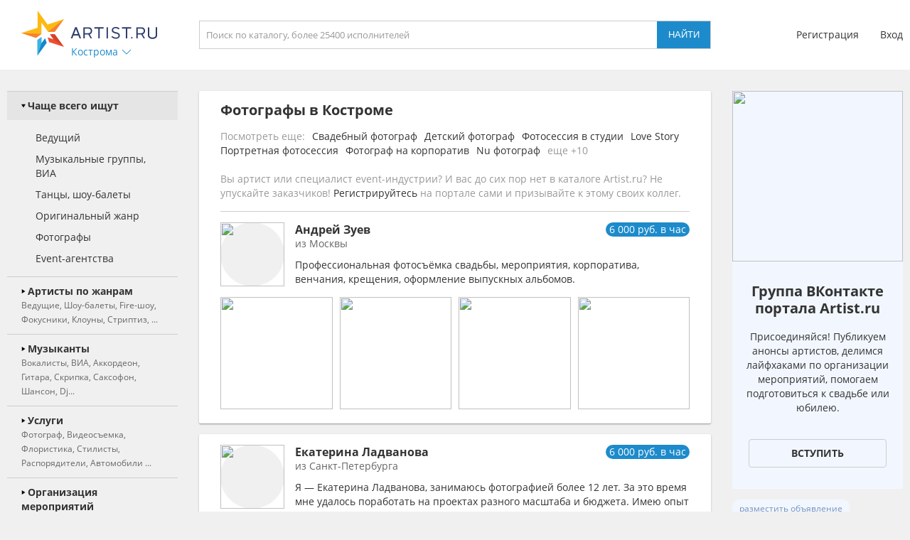

--- FILE ---
content_type: text/html; charset=utf-8
request_url: https://kostroma.artist.ru/Photograph_fotosjomka/5/
body_size: 17101
content:
<!DOCTYPE html>
<html>
<head>
    <meta http-equiv="Content-Type" content="text/html; charset=utf-8" />

    <title>Фотографы в Костроме - цена, каталог. Фотографы в Костроме - заказ на Artist.ru. Страница 5</title>
    <meta name="description" content="На нашем сайте вы можете заказать фотографы в Костроме. Фотографы в Костроме на портале Artist.ru." />
    <meta name="keywords" content="Фотографы, Кострома, цена, стоимость, заказать, пригласить" />
            <link rel="canonical" href="https://kostroma.artist.ru/Photograph_fotosjomka/" />
        
    <link rel="apple-touch-icon" sizes="57x57" href="/static/images/favicons/apple-touch-icon-57x57.png">
    <link rel="apple-touch-icon" sizes="60x60" href="/static/images/favicons/apple-touch-icon-60x60.png">
    <link rel="apple-touch-icon" sizes="72x72" href="/static/images/favicons/apple-touch-icon-72x72.png">
    <link rel="apple-touch-icon" sizes="76x76" href="/static/images/favicons/apple-touch-icon-76x76.png">
    <link rel="apple-touch-icon" sizes="114x114" href="/static/images/favicons/apple-touch-icon-114x114.png">
    <link rel="apple-touch-icon" sizes="120x120" href="/static/images/favicons/apple-touch-icon-120x120.png">
    <link rel="apple-touch-icon" sizes="144x144" href="/static/images/favicons/apple-touch-icon-144x144.png">
    <link rel="apple-touch-icon" sizes="152x152" href="/static/images/favicons/apple-touch-icon-152x152.png">
    <link rel="apple-touch-icon" sizes="180x180" href="/static/images/favicons/apple-touch-icon-180x180.png">
    <link rel="icon" type="image/png" href="/static/images/favicons/favicon-16x16.png" sizes="16x16">
    <link rel="icon" type="image/png" href="/static/images/favicons/favicon-32x32.png" sizes="32x32">
    <link rel="icon" type="image/png" href="/static/images/favicons/favicon-96x96.png" sizes="96x96">
    <link rel="icon" type="image/png" href="/static/images/favicons/android-chrome-192x192.png" sizes="192x192">
    <link rel="shortcut icon" href="/static/images/favicons/favicon.ico">
    <link rel="manifest" href="/static/images/favicons/manifest.json">
    <link rel="mask-icon" href="/static/images/favicons/safari-pinned-tab.svg" color="#5bbad5">
    <meta name="apple-mobile-web-app-title" content="Artist.ru">
    <meta name="application-name" content="Artist.ru">
    <meta name="msapplication-TileColor" content="#603cba">
    <meta name="msapplication-TileImage" content="/static/images/favicons/mstile-144x144.png">
    <meta name="msapplication-config" content="/static/images/favicons/browserconfig.xml">
    <meta name="theme-color" content="#ffffff">

    <style type="text/css">
        @font-face { font-family: OpenSans; src: local('Open Sans Regular'), local('OpenSans-Regular'), url( /static/fonts/OpenSans-Regular.woff2 ) format('woff2'); font-display: swap; }
        @font-face { font-family: OpenSansBold; src: local('Open Sans Bold'), local('OpenSans-Bold'), url( /static/fonts/OpenSans-Bold.woff2 ) format('woff2'); font-display: swap; }
    </style>

            <link rel="stylesheet" href="https://artist.ru/static/css/mobile13.css" type="text/css" media="( max-width: 900px )" />
        <link rel="stylesheet" href="https://artist.ru/static/css/style14.css" type="text/css" media="( min-width: 901px )" />

        <link rel="stylesheet" href="https://artist.ru/static/css/anounces_m.css" type="text/css" media="( max-width: 900px )" />
        <link rel="stylesheet" href="https://artist.ru/static/css/anounces_d.css" type="text/css" media="( min-width: 901px )" />

        <meta name="viewport" content="width=device-width, initial-scale=1.0, user-scalable=no">
        <meta http-equiv="X-UA-Compatible" content="IE=edge">
    <meta name="format-detection" content="telephone=no">

    <link rel="stylesheet" href="https://artist.ru/static/css/loaders.css" type="text/css" />

    <script type="text/javascript" src="/static/js/jquery.min.js"></script>
    <script type="text/javascript" src="/static/js/common15.js"></script>
</head>
<body  >
    
    <div class="side_top">
        <div class="block_top">
                            <img class="menu no_miss" src="https://artist.ru/static/images/icons/icon_menu_grey.svg" onclick="common_menu_switch();" />
            
            <div class="block_left">
                                    <div class="block_logo">
                        <a class="logo" href="//kostroma.artist.ru/"><img src="https://artist.ru/static/images/icons/icon_logo.svg" title="Artist.ru" /></a>
                        <div class="block_city container_arrow no_miss" onclick="common_popupcity_toggle( $(this) );">
                            <div class="title nowrap">Кострома</div>
                            <div class="arrow">
                                <img class="normal" src="https://artist.ru/static/images/icons/icon_arrow_blue_up.svg" />
                                <img class="over" src="https://artist.ru/static/images/icons/icon_arrow_blue_up_over.svg" />
                            </div>
                        </div>
                    </div>

                    <div class="popup_city hidden">
                        <div class="block_header">
                            <div class="header nowrap">Выберите город</div>
                            <img class="close" src="https://artist.ru/static/images/icons/icon_close_white.svg" onclick="common_popupcity_toggle();" />
                        </div>
                                                                                                                                    <div class="block_items">
                                                                                        <a class="item" href="//artist.ru/" onclick="common_get_data( '', { change_city: '-1' }, 0 ); return false;">
                                                                    <img class="flag" src="https://artist.ru/static/images/flags/russia.png" />
                                                                <div class="title nowrap">Вся россия</div>
                            </a>
                                                                                                                                                                        <a class="item" href="//moskva.artist.ru/" onclick="common_get_data( '', { change_city: '21' }, 0 ); return false;">
                                                                <div class="title nowrap">Москва</div>
                            </a>
                                                                                                                                                                        <a class="item" href="//st-peterburg.artist.ru/" onclick="common_get_data( '', { change_city: '22' }, 0 ); return false;">
                                                                <div class="title nowrap">Санкт-Петербург</div>
                            </a>
                                                                                                                                                                        <a class="item" href="//ekaterinburg.artist.ru/" onclick="common_get_data( '', { change_city: '8' }, 0 ); return false;">
                                                                <div class="title nowrap">Екатеринбург</div>
                            </a>
                                                                                                                                                                        <a class="item" href="//kazan.artist.ru/" onclick="common_get_data( '', { change_city: '27' }, 0 ); return false;">
                                                                <div class="title nowrap">Казань</div>
                            </a>
                                                                                                                                                                        <a class="item" href="//krasnodar.artist.ru/" onclick="common_get_data( '', { change_city: '26' }, 0 ); return false;">
                                                                <div class="title nowrap">Краснодар</div>
                            </a>
                                                                                                                                                                        <a class="item" href="//novosibirsk.artist.ru/" onclick="common_get_data( '', { change_city: '23' }, 0 ); return false;">
                                                                <div class="title nowrap">Новосибирск</div>
                            </a>
                                                                                                                                                                        <a class="item" href="//perm.artist.ru/" onclick="common_get_data( '', { change_city: '17' }, 0 ); return false;">
                                                                <div class="title nowrap">Пермь</div>
                            </a>
                                                                                                                                                                        <a class="item" href="//chelyabinsk.artist.ru/" onclick="common_get_data( '', { change_city: '1' }, 0 ); return false;">
                                                                <div class="title nowrap">Челябинск</div>
                            </a>
                                                            </div>
                                                                                                                                                                                <div class="block_items">
                                                                                        <a class="item" href="//anapa.artist.ru/" onclick="common_get_data( '', { change_city: '66' }, 0 ); return false;">
                                                                <div class="title nowrap">Анапа</div>
                            </a>
                                                                                                                                                                        <a class="item" href="//barnaul.artist.ru/" onclick="common_get_data( '', { change_city: '39' }, 0 ); return false;">
                                                                <div class="title nowrap">Барнаул</div>
                            </a>
                                                                                                                                                                        <a class="item" href="//belgorod.artist.ru/" onclick="common_get_data( '', { change_city: '55' }, 0 ); return false;">
                                                                <div class="title nowrap">Белгород</div>
                            </a>
                                                                                                                                                                        <a class="item" href="//bryansk.artist.ru/" onclick="common_get_data( '', { change_city: '48' }, 0 ); return false;">
                                                                <div class="title nowrap">Брянск</div>
                            </a>
                                                                                                                                                                        <a class="item" href="//novgorod.artist.ru/" onclick="common_get_data( '', { change_city: '70' }, 0 ); return false;">
                                                                <div class="title nowrap">Великий Новгород</div>
                            </a>
                                                                                                                                                                        <a class="item" href="//verhnyaya-pyshma.artist.ru/" onclick="common_get_data( '', { change_city: '64' }, 0 ); return false;">
                                                                <div class="title nowrap">Верхняя Пышма</div>
                            </a>
                                                                                                                                                                        <a class="item" href="//vladivostok.artist.ru/" onclick="common_get_data( '', { change_city: '56' }, 0 ); return false;">
                                                                <div class="title nowrap">Владивосток</div>
                            </a>
                                                                                                                                                                        <a class="item" href="//vladimir.artist.ru/" onclick="common_get_data( '', { change_city: '67' }, 0 ); return false;">
                                                                <div class="title nowrap">Владимир</div>
                            </a>
                                                                                                                                                                        <a class="item" href="//volgograd.artist.ru/" onclick="common_get_data( '', { change_city: '36' }, 0 ); return false;">
                                                                <div class="title nowrap">Волгоград</div>
                            </a>
                                                            </div>
                                                                                                                                                                                <div class="block_items">
                                                                                        <a class="item" href="//voronezh.artist.ru/" onclick="common_get_data( '', { change_city: '30' }, 0 ); return false;">
                                                                <div class="title nowrap">Воронеж</div>
                            </a>
                                                                                                                                                                        <a class="item" href="//izhevsk.artist.ru/" onclick="common_get_data( '', { change_city: '31' }, 0 ); return false;">
                                                                <div class="title nowrap">Ижевск</div>
                            </a>
                                                                                                                                                                        <a class="item" href="//irkutsk.artist.ru/" onclick="common_get_data( '', { change_city: '40' }, 0 ); return false;">
                                                                <div class="title nowrap">Иркутск</div>
                            </a>
                                                                                                                                                                        <a class="item" href="//kaliningrad.artist.ru/" onclick="common_get_data( '', { change_city: '58' }, 0 ); return false;">
                                                                <div class="title nowrap">Калининград</div>
                            </a>
                                                                                                                                                                        <a class="item" href="//kaluga.artist.ru/" onclick="common_get_data( '', { change_city: '71' }, 0 ); return false;">
                                                                <div class="title nowrap">Калуга</div>
                            </a>
                                                                                                                                                                        <a class="item" href="//kamensk-uralskiy.artist.ru/" onclick="common_get_data( '', { change_city: '68' }, 0 ); return false;">
                                                                <div class="title nowrap">Каменск-Уральский</div>
                            </a>
                                                                                                                                                                        <a class="item" href="//kemerovo.artist.ru/" onclick="common_get_data( '', { change_city: '44' }, 0 ); return false;">
                                                                <div class="title nowrap">Кемерово</div>
                            </a>
                                                                                                                                                                        <a class="item" href="//kostroma.artist.ru/" onclick="common_get_data( '', { change_city: '49' }, 0 ); return false;">
                                                                <div class="title nowrap">Кострома</div>
                            </a>
                                                                                                                                                                        <a class="item" href="//krasnoyarsk.artist.ru/" onclick="common_get_data( '', { change_city: '35' }, 0 ); return false;">
                                                                <div class="title nowrap">Красноярск</div>
                            </a>
                                                            </div>
                                                                                                                                                                                <div class="block_items">
                                                                                        <a class="item" href="//kurgan.artist.ru/" onclick="common_get_data( '', { change_city: '10' }, 0 ); return false;">
                                                                <div class="title nowrap">Курган</div>
                            </a>
                                                                                                                                                                        <a class="item" href="//magnitogorsk.artist.ru/" onclick="common_get_data( '', { change_city: '3' }, 0 ); return false;">
                                                                <div class="title nowrap">Магнитогорск</div>
                            </a>
                                                                                                                                                                        <a class="item" href="//miass.artist.ru/" onclick="common_get_data( '', { change_city: '69' }, 0 ); return false;">
                                                                <div class="title nowrap">Миасс</div>
                            </a>
                                                                                                                                                                        <a class="item" href="//nabchelny.artist.ru/" onclick="common_get_data( '', { change_city: '62' }, 0 ); return false;">
                                                                <div class="title nowrap">Набережные Челны</div>
                            </a>
                                                                                                                                                                        <a class="item" href="//n-novgorod.artist.ru/" onclick="common_get_data( '', { change_city: '24' }, 0 ); return false;">
                                                                <div class="title nowrap">Нижний Новгород</div>
                            </a>
                                                                                                                                                                        <a class="item" href="//n-tagil.artist.ru/" onclick="common_get_data( '', { change_city: '5' }, 0 ); return false;">
                                                                <div class="title nowrap">Нижний Тагил</div>
                            </a>
                                                                                                                                                                        <a class="item" href="//novokuznetsk.artist.ru/" onclick="common_get_data( '', { change_city: '50' }, 0 ); return false;">
                                                                <div class="title nowrap">Новокузнецк</div>
                            </a>
                                                                                                                                                                        <a class="item" href="//novorossiysk.artist.ru/" onclick="common_get_data( '', { change_city: '65' }, 0 ); return false;">
                                                                <div class="title nowrap">Новороссийск</div>
                            </a>
                                                                                                                                                                        <a class="item" href="//omsk.artist.ru/" onclick="common_get_data( '', { change_city: '34' }, 0 ); return false;">
                                                                <div class="title nowrap">Омск</div>
                            </a>
                                                            </div>
                                                                                                                                                                                <div class="block_items">
                                                                                        <a class="item" href="//orenburg.artist.ru/" onclick="common_get_data( '', { change_city: '42' }, 0 ); return false;">
                                                                <div class="title nowrap">Оренбург</div>
                            </a>
                                                                                                                                                                        <a class="item" href="//orel.artist.ru/" onclick="common_get_data( '', { change_city: '59' }, 0 ); return false;">
                                                                <div class="title nowrap">Орёл</div>
                            </a>
                                                                                                                                                                        <a class="item" href="//pervouralsk.artist.ru/" onclick="common_get_data( '', { change_city: '63' }, 0 ); return false;">
                                                                <div class="title nowrap">Первоуральск</div>
                            </a>
                                                                                                                                                                        <a class="item" href="//rostov-na-donu.artist.ru/" onclick="common_get_data( '', { change_city: '33' }, 0 ); return false;">
                                                                <div class="title nowrap">Ростов-на-Дону</div>
                            </a>
                                                                                                                                                                        <a class="item" href="//ryazan.artist.ru/" onclick="common_get_data( '', { change_city: '54' }, 0 ); return false;">
                                                                <div class="title nowrap">Рязань</div>
                            </a>
                                                                                                                                                                        <a class="item" href="//samara.artist.ru/" onclick="common_get_data( '', { change_city: '28' }, 0 ); return false;">
                                                                <div class="title nowrap">Самара</div>
                            </a>
                                                                                                                                                                        <a class="item" href="//saratov.artist.ru/" onclick="common_get_data( '', { change_city: '37' }, 0 ); return false;">
                                                                <div class="title nowrap">Саратов</div>
                            </a>
                                                                                                                                                                        <a class="item" href="//sochi.artist.ru/" onclick="common_get_data( '', { change_city: '52' }, 0 ); return false;">
                                                                <div class="title nowrap">Сочи</div>
                            </a>
                                                                                                                                                                        <a class="item" href="//surgut.artist.ru/" onclick="common_get_data( '', { change_city: '12' }, 0 ); return false;">
                                                                <div class="title nowrap">Сургут</div>
                            </a>
                                                            </div>
                                                                                                                                                                                <div class="block_items">
                                                                                        <a class="item" href="//tver.artist.ru/" onclick="common_get_data( '', { change_city: '47' }, 0 ); return false;">
                                                                <div class="title nowrap">Тверь</div>
                            </a>
                                                                                                                                                                        <a class="item" href="//tolyatti.artist.ru/" onclick="common_get_data( '', { change_city: '38' }, 0 ); return false;">
                                                                <div class="title nowrap">Тольятти</div>
                            </a>
                                                                                                                                                                        <a class="item" href="//tomsk.artist.ru/" onclick="common_get_data( '', { change_city: '43' }, 0 ); return false;">
                                                                <div class="title nowrap">Томск</div>
                            </a>
                                                                                                                                                                        <a class="item" href="//tula.artist.ru/" onclick="common_get_data( '', { change_city: '45' }, 0 ); return false;">
                                                                <div class="title nowrap">Тула</div>
                            </a>
                                                                                                                                                                        <a class="item" href="//tyumen.artist.ru/" onclick="common_get_data( '', { change_city: '2' }, 0 ); return false;">
                                                                <div class="title nowrap">Тюмень</div>
                            </a>
                                                                                                                                                                        <a class="item" href="//ufa.artist.ru/" onclick="common_get_data( '', { change_city: '18' }, 0 ); return false;">
                                                                <div class="title nowrap">Уфа</div>
                            </a>
                                                                                                                                                                        <a class="item" href="//habarovsk.artist.ru/" onclick="common_get_data( '', { change_city: '57' }, 0 ); return false;">
                                                                <div class="title nowrap">Хабаровск</div>
                            </a>
                                                                                                                                                                        <a class="item" href="//cheboksary.artist.ru/" onclick="common_get_data( '', { change_city: '46' }, 0 ); return false;">
                                                                <div class="title nowrap">Чебоксары</div>
                            </a>
                                                                                                                                                                        <a class="item" href="//yaroslavl.artist.ru/" onclick="common_get_data( '', { change_city: '41' }, 0 ); return false;">
                                                                <div class="title nowrap">Ярославль</div>
                            </a>
                                                            </div>
                                                                                                                                                                                <div class="block_items">
                                                                                        <a class="item" href="//krym.artist.ru/" onclick="common_get_data( '', { change_city: '53' }, 0 ); return false;">
                                                                    <img class="flag" src="https://artist.ru/static/images/flags/krym.png" />
                                                                <div class="title nowrap">Крым</div>
                            </a>
                                                                                                                                                                        <a class="item" href="//belorussia.artist.ru/" onclick="common_get_data( '', { change_city: '32' }, 0 ); return false;">
                                                                    <img class="flag" src="https://artist.ru/static/images/flags/belorussia.png" />
                                                                <div class="title nowrap">Белоруссия</div>
                            </a>
                                                                                                                                                                        <a class="item" href="//kazahstan.artist.ru/" onclick="common_get_data( '', { change_city: '29' }, 0 ); return false;">
                                                                    <img class="flag" src="https://artist.ru/static/images/flags/kazahstan.png" />
                                                                <div class="title nowrap">Казахстан</div>
                            </a>
                                                                                                                                                                        <a class="item" href="//ukraine.artist.ru/" onclick="common_get_data( '', { change_city: '25' }, 0 ); return false;">
                                                                    <img class="flag" src="https://artist.ru/static/images/flags/ukraine.png" />
                                                                <div class="title nowrap">Украина</div>
                            </a>
                                                                                                                                                                        <a class="item" href="//region.artist.ru/" onclick="common_get_data( '', { change_city: '19' }, 0 ); return false;">
                                                                <div class="title nowrap">Другие регионы</div>
                            </a>
                                                                                                                                                                    </div>
                                            </div>
                            </div>
            <div class="block_center">
                <a class="block_logo" href="//kostroma.artist.ru/"><img src="https://artist.ru/static/images/icons/icon_logo.svg" title="Artist.ru" /></a>
                <div class="block_title nowrap">Фотографы в Костроме. Страница 5</div>
                                    <div class="block_search">
                                                    <input type="text" name="search" placeholder="Поиск по каталогу, более 25400 исполнителей" value="" onkeyup="return common_hook_enter( event, $(this).parent() );" />
                            <input type="button" value="Найти" onclick="common_get_search( '/catalog/', true );" />
                                            </div>
                            </div>
                            <div class="block_right">
                                            <div class="block_login">
                            <a class="item" href="//profile.artist.ru/register/">Регистрация</a>
                            <a class="item login no_miss" href="" onclick="return common_popuplogin_toggle( $(this), null, null, null );">Вход</a>
                        </div>
                    
                    <a class="block_button_search mobile_only" href="/catalog/" onclick="return common_search_switch( $(this) );">
                        <img class="search" src="https://artist.ru/static/images/icons/icon_search_grey.svg" />
                        <img class="cancel" src="https://artist.ru/static/images/icons/icon_close_grey.svg" />
                    </a>
                </div>
                    </div>
    </div>

            <div class="popup_login hidden">
            <div class="container">
                <div class="main">
                    <div class="header">Авторизация</div>

                    <div class="input_header">Логин</div>
                    <input type="text" name="login" placeholder="электронная почта или телефон" value="" />
                    <div class="input_header">Пароль</div>
                    <input type="password" name="password" value="" onkeypress="return common_hook_enter( event, $(this).parent() )" />

                    <div class="buttons">
                        <input type="button" value="Войти" onclick="common_popuplogin_auth();" />
                        <a class="item" href="//profile.artist.ru/remember/">восстановить доступ</a>
                    </div>
                </div>

                <div class="other">
                    <div class="header">Войдите через социальные сети: </div>

                    <a class="item item_vk" href="https://profile.artist.ru/auth/go/?method=vk" title="ВКонтакте" onclick="return common_popuplogin_link( $(this) );">
                        <img class="normal" src="https://artist.ru/static/images/icons/icon_vk_white.svg" />
                    </a>
                    <a class="item item_ok" href="https://profile.artist.ru/auth/go/?method=ok" title="Одноклассники" onclick="return common_popuplogin_link( $(this) );">
                        <img class="normal" src="https://artist.ru/static/images/icons/icon_ok_white.svg" />
                    </a>
                    <a class="item item_google" href="https://profile.artist.ru/auth/go/?method=google" title="Google" onclick="return common_popuplogin_link( $(this) );" style="display: none !important;">
                        <img class="normal" src="https://artist.ru/static/images/icons/icon_google_white.svg" />
                    </a>
                </div>

                <div class="fastreg">
                    <div class="input_header">или зарегистрируйтесь по e-mail</div>

                    <div class="buttons">
                        <input type="text" name="email" value="" />
                        <input type="button" value="Продолжить" onclick="common_popuplogin_fastreg();" />
                    </div>
                </div>

                <div class="fastreg_pin">
                    <div class="input_header">Вам отправлено сообщение на e-mail</div>

                    <div class="buttons">
                        <input type="text" name="pin" placeholder="Пин-код из сообщения" value="" />
                        <input type="button" value="Продолжить" onclick="common_popuplogin_fastreg_pin();" />
                    </div>
                </div>

                <img class="logo" src="https://artist.ru/static/images/icons/icon_logo_white.svg" />
                <img class="close" src="https://artist.ru/static/images/icons/icon_close_white.svg" onclick="common_popup_closeall();" />
            </div>
        </div>
    
    <div class="side_center  transparent">
        <div class="block_menu">
            <img class="button_menu_close no_miss mobile_only" src="https://artist.ru/static/images/icons/icon_close_white.svg" onclick="common_menu_switch();" />

                            <a class="item mobile_only" href="" onclick="return common_popuplogin_toggle( null, null, null, null );">
                    <div class="header">
                        <div class="title">Вход</div>
                    </div>
                </a>

                <a class="item mobile_only" href="//profile.artist.ru/register/">
                    <div class="header">
                        <div class="title">Регистрация</div>
                    </div>
                </a>
            
            <div class="item block_city" onclick="common_menu_toggle( $(this) );">
                <div class="header">
                    <div class="description">Выбранный город</div>
                    <div class="title nowrap">Кострома</div>
                </div>
                <div class="subitems">
                                            <a class="subitem" href="//artist.ru/" onclick="common_get_data( '', { change_city: '-1' }, 0 ); return false;">
                                                            <img class="logo" src="https://artist.ru/static/images/flags/russia.png" />
                                                        <div class="title nowrap">Вся россия</div>
                        </a>
                                            <a class="subitem" href="//moskva.artist.ru/" onclick="common_get_data( '', { change_city: '21' }, 0 ); return false;">
                                                        <div class="title nowrap">Москва</div>
                        </a>
                                            <a class="subitem" href="//st-peterburg.artist.ru/" onclick="common_get_data( '', { change_city: '22' }, 0 ); return false;">
                                                        <div class="title nowrap">Санкт-Петербург</div>
                        </a>
                                            <a class="subitem" href="//ekaterinburg.artist.ru/" onclick="common_get_data( '', { change_city: '8' }, 0 ); return false;">
                                                        <div class="title nowrap">Екатеринбург</div>
                        </a>
                                            <a class="subitem" href="//kazan.artist.ru/" onclick="common_get_data( '', { change_city: '27' }, 0 ); return false;">
                                                        <div class="title nowrap">Казань</div>
                        </a>
                                            <a class="subitem" href="//krasnodar.artist.ru/" onclick="common_get_data( '', { change_city: '26' }, 0 ); return false;">
                                                        <div class="title nowrap">Краснодар</div>
                        </a>
                                            <a class="subitem" href="//novosibirsk.artist.ru/" onclick="common_get_data( '', { change_city: '23' }, 0 ); return false;">
                                                        <div class="title nowrap">Новосибирск</div>
                        </a>
                                            <a class="subitem" href="//perm.artist.ru/" onclick="common_get_data( '', { change_city: '17' }, 0 ); return false;">
                                                        <div class="title nowrap">Пермь</div>
                        </a>
                                            <a class="subitem" href="//chelyabinsk.artist.ru/" onclick="common_get_data( '', { change_city: '1' }, 0 ); return false;">
                                                        <div class="title nowrap">Челябинск</div>
                        </a>
                                            <a class="subitem" href="//anapa.artist.ru/" onclick="common_get_data( '', { change_city: '66' }, 0 ); return false;">
                                                        <div class="title nowrap">Анапа</div>
                        </a>
                                            <a class="subitem" href="//barnaul.artist.ru/" onclick="common_get_data( '', { change_city: '39' }, 0 ); return false;">
                                                        <div class="title nowrap">Барнаул</div>
                        </a>
                                            <a class="subitem" href="//belgorod.artist.ru/" onclick="common_get_data( '', { change_city: '55' }, 0 ); return false;">
                                                        <div class="title nowrap">Белгород</div>
                        </a>
                                            <a class="subitem" href="//bryansk.artist.ru/" onclick="common_get_data( '', { change_city: '48' }, 0 ); return false;">
                                                        <div class="title nowrap">Брянск</div>
                        </a>
                                            <a class="subitem" href="//novgorod.artist.ru/" onclick="common_get_data( '', { change_city: '70' }, 0 ); return false;">
                                                        <div class="title nowrap">Великий Новгород</div>
                        </a>
                                            <a class="subitem" href="//verhnyaya-pyshma.artist.ru/" onclick="common_get_data( '', { change_city: '64' }, 0 ); return false;">
                                                        <div class="title nowrap">Верхняя Пышма</div>
                        </a>
                                            <a class="subitem" href="//vladivostok.artist.ru/" onclick="common_get_data( '', { change_city: '56' }, 0 ); return false;">
                                                        <div class="title nowrap">Владивосток</div>
                        </a>
                                            <a class="subitem" href="//vladimir.artist.ru/" onclick="common_get_data( '', { change_city: '67' }, 0 ); return false;">
                                                        <div class="title nowrap">Владимир</div>
                        </a>
                                            <a class="subitem" href="//volgograd.artist.ru/" onclick="common_get_data( '', { change_city: '36' }, 0 ); return false;">
                                                        <div class="title nowrap">Волгоград</div>
                        </a>
                                            <a class="subitem" href="//voronezh.artist.ru/" onclick="common_get_data( '', { change_city: '30' }, 0 ); return false;">
                                                        <div class="title nowrap">Воронеж</div>
                        </a>
                                            <a class="subitem" href="//izhevsk.artist.ru/" onclick="common_get_data( '', { change_city: '31' }, 0 ); return false;">
                                                        <div class="title nowrap">Ижевск</div>
                        </a>
                                            <a class="subitem" href="//irkutsk.artist.ru/" onclick="common_get_data( '', { change_city: '40' }, 0 ); return false;">
                                                        <div class="title nowrap">Иркутск</div>
                        </a>
                                            <a class="subitem" href="//kaliningrad.artist.ru/" onclick="common_get_data( '', { change_city: '58' }, 0 ); return false;">
                                                        <div class="title nowrap">Калининград</div>
                        </a>
                                            <a class="subitem" href="//kaluga.artist.ru/" onclick="common_get_data( '', { change_city: '71' }, 0 ); return false;">
                                                        <div class="title nowrap">Калуга</div>
                        </a>
                                            <a class="subitem" href="//kamensk-uralskiy.artist.ru/" onclick="common_get_data( '', { change_city: '68' }, 0 ); return false;">
                                                        <div class="title nowrap">Каменск-Уральский</div>
                        </a>
                                            <a class="subitem" href="//kemerovo.artist.ru/" onclick="common_get_data( '', { change_city: '44' }, 0 ); return false;">
                                                        <div class="title nowrap">Кемерово</div>
                        </a>
                                            <a class="subitem" href="//kostroma.artist.ru/" onclick="common_get_data( '', { change_city: '49' }, 0 ); return false;">
                                                        <div class="title nowrap">Кострома</div>
                        </a>
                                            <a class="subitem" href="//krasnoyarsk.artist.ru/" onclick="common_get_data( '', { change_city: '35' }, 0 ); return false;">
                                                        <div class="title nowrap">Красноярск</div>
                        </a>
                                            <a class="subitem" href="//kurgan.artist.ru/" onclick="common_get_data( '', { change_city: '10' }, 0 ); return false;">
                                                        <div class="title nowrap">Курган</div>
                        </a>
                                            <a class="subitem" href="//magnitogorsk.artist.ru/" onclick="common_get_data( '', { change_city: '3' }, 0 ); return false;">
                                                        <div class="title nowrap">Магнитогорск</div>
                        </a>
                                            <a class="subitem" href="//miass.artist.ru/" onclick="common_get_data( '', { change_city: '69' }, 0 ); return false;">
                                                        <div class="title nowrap">Миасс</div>
                        </a>
                                            <a class="subitem" href="//nabchelny.artist.ru/" onclick="common_get_data( '', { change_city: '62' }, 0 ); return false;">
                                                        <div class="title nowrap">Набережные Челны</div>
                        </a>
                                            <a class="subitem" href="//n-novgorod.artist.ru/" onclick="common_get_data( '', { change_city: '24' }, 0 ); return false;">
                                                        <div class="title nowrap">Нижний Новгород</div>
                        </a>
                                            <a class="subitem" href="//n-tagil.artist.ru/" onclick="common_get_data( '', { change_city: '5' }, 0 ); return false;">
                                                        <div class="title nowrap">Нижний Тагил</div>
                        </a>
                                            <a class="subitem" href="//novokuznetsk.artist.ru/" onclick="common_get_data( '', { change_city: '50' }, 0 ); return false;">
                                                        <div class="title nowrap">Новокузнецк</div>
                        </a>
                                            <a class="subitem" href="//novorossiysk.artist.ru/" onclick="common_get_data( '', { change_city: '65' }, 0 ); return false;">
                                                        <div class="title nowrap">Новороссийск</div>
                        </a>
                                            <a class="subitem" href="//omsk.artist.ru/" onclick="common_get_data( '', { change_city: '34' }, 0 ); return false;">
                                                        <div class="title nowrap">Омск</div>
                        </a>
                                            <a class="subitem" href="//orenburg.artist.ru/" onclick="common_get_data( '', { change_city: '42' }, 0 ); return false;">
                                                        <div class="title nowrap">Оренбург</div>
                        </a>
                                            <a class="subitem" href="//orel.artist.ru/" onclick="common_get_data( '', { change_city: '59' }, 0 ); return false;">
                                                        <div class="title nowrap">Орёл</div>
                        </a>
                                            <a class="subitem" href="//pervouralsk.artist.ru/" onclick="common_get_data( '', { change_city: '63' }, 0 ); return false;">
                                                        <div class="title nowrap">Первоуральск</div>
                        </a>
                                            <a class="subitem" href="//rostov-na-donu.artist.ru/" onclick="common_get_data( '', { change_city: '33' }, 0 ); return false;">
                                                        <div class="title nowrap">Ростов-на-Дону</div>
                        </a>
                                            <a class="subitem" href="//ryazan.artist.ru/" onclick="common_get_data( '', { change_city: '54' }, 0 ); return false;">
                                                        <div class="title nowrap">Рязань</div>
                        </a>
                                            <a class="subitem" href="//samara.artist.ru/" onclick="common_get_data( '', { change_city: '28' }, 0 ); return false;">
                                                        <div class="title nowrap">Самара</div>
                        </a>
                                            <a class="subitem" href="//saratov.artist.ru/" onclick="common_get_data( '', { change_city: '37' }, 0 ); return false;">
                                                        <div class="title nowrap">Саратов</div>
                        </a>
                                            <a class="subitem" href="//sochi.artist.ru/" onclick="common_get_data( '', { change_city: '52' }, 0 ); return false;">
                                                        <div class="title nowrap">Сочи</div>
                        </a>
                                            <a class="subitem" href="//surgut.artist.ru/" onclick="common_get_data( '', { change_city: '12' }, 0 ); return false;">
                                                        <div class="title nowrap">Сургут</div>
                        </a>
                                            <a class="subitem" href="//tver.artist.ru/" onclick="common_get_data( '', { change_city: '47' }, 0 ); return false;">
                                                        <div class="title nowrap">Тверь</div>
                        </a>
                                            <a class="subitem" href="//tolyatti.artist.ru/" onclick="common_get_data( '', { change_city: '38' }, 0 ); return false;">
                                                        <div class="title nowrap">Тольятти</div>
                        </a>
                                            <a class="subitem" href="//tomsk.artist.ru/" onclick="common_get_data( '', { change_city: '43' }, 0 ); return false;">
                                                        <div class="title nowrap">Томск</div>
                        </a>
                                            <a class="subitem" href="//tula.artist.ru/" onclick="common_get_data( '', { change_city: '45' }, 0 ); return false;">
                                                        <div class="title nowrap">Тула</div>
                        </a>
                                            <a class="subitem" href="//tyumen.artist.ru/" onclick="common_get_data( '', { change_city: '2' }, 0 ); return false;">
                                                        <div class="title nowrap">Тюмень</div>
                        </a>
                                            <a class="subitem" href="//ufa.artist.ru/" onclick="common_get_data( '', { change_city: '18' }, 0 ); return false;">
                                                        <div class="title nowrap">Уфа</div>
                        </a>
                                            <a class="subitem" href="//habarovsk.artist.ru/" onclick="common_get_data( '', { change_city: '57' }, 0 ); return false;">
                                                        <div class="title nowrap">Хабаровск</div>
                        </a>
                                            <a class="subitem" href="//cheboksary.artist.ru/" onclick="common_get_data( '', { change_city: '46' }, 0 ); return false;">
                                                        <div class="title nowrap">Чебоксары</div>
                        </a>
                                            <a class="subitem" href="//yaroslavl.artist.ru/" onclick="common_get_data( '', { change_city: '41' }, 0 ); return false;">
                                                        <div class="title nowrap">Ярославль</div>
                        </a>
                                            <a class="subitem" href="//krym.artist.ru/" onclick="common_get_data( '', { change_city: '53' }, 0 ); return false;">
                                                            <img class="logo" src="https://artist.ru/static/images/flags/krym.png" />
                                                        <div class="title nowrap">Крым</div>
                        </a>
                                            <a class="subitem" href="//belorussia.artist.ru/" onclick="common_get_data( '', { change_city: '32' }, 0 ); return false;">
                                                            <img class="logo" src="https://artist.ru/static/images/flags/belorussia.png" />
                                                        <div class="title nowrap">Белоруссия</div>
                        </a>
                                            <a class="subitem" href="//kazahstan.artist.ru/" onclick="common_get_data( '', { change_city: '29' }, 0 ); return false;">
                                                            <img class="logo" src="https://artist.ru/static/images/flags/kazahstan.png" />
                                                        <div class="title nowrap">Казахстан</div>
                        </a>
                                            <a class="subitem" href="//ukraine.artist.ru/" onclick="common_get_data( '', { change_city: '25' }, 0 ); return false;">
                                                            <img class="logo" src="https://artist.ru/static/images/flags/ukraine.png" />
                                                        <div class="title nowrap">Украина</div>
                        </a>
                                            <a class="subitem" href="//region.artist.ru/" onclick="common_get_data( '', { change_city: '19' }, 0 ); return false;">
                                                        <div class="title nowrap">Другие регионы</div>
                        </a>
                                    </div>
            </div>

            <div class="item block_favorites hidden" onclick="common_menu_open( $(this) );">
                            </div>

                        <div class="item active " onclick="common_menu_open( $(this) );">
            <div class="header container_icon">
                <div class="icon">
                    <img class="normal" src="/static/images/icons/icon_arrow_play.svg" />
                    <img class="over" src="/static/images/icons/icon_arrow_play_lblue.svg" />
                </div>
                <div class="title">Чаще всего ищут</div>
                <div class="description"></div>
            </div>
            <div class="subitems">
                                                            <a class="subitem " href="/Vedushie/">
                                                        <div class="title">Ведущий</div>
                            <div class="badge  hidden"></div>
                        </a>
                                                                                <a class="subitem " href="/Muzykalnye_gruppy_via/">
                                                        <div class="title">Музыкальные группы, ВИА</div>
                            <div class="badge  hidden"></div>
                        </a>
                                                                                <a class="subitem " href="/Tanci_show_balet/">
                                                        <div class="title">Танцы, шоу-балеты</div>
                            <div class="badge  hidden"></div>
                        </a>
                                                                                <a class="subitem " href="/Originalnyi_zhanr/">
                                                        <div class="title">Оригинальный жанр</div>
                            <div class="badge  hidden"></div>
                        </a>
                                                                                <a class="subitem " href="/Photograph_fotosjomka/">
                                                        <div class="title">Фотографы</div>
                            <div class="badge  hidden"></div>
                        </a>
                                                                                <a class="subitem " href="/Event-agentstvo/">
                                                        <div class="title">Event-агентства</div>
                            <div class="badge  hidden"></div>
                        </a>
                                                </div>
        </div>
                <div class="item  " onclick="common_menu_open( $(this) );">
            <div class="header container_icon">
                <div class="icon">
                    <img class="normal" src="/static/images/icons/icon_arrow_play.svg" />
                    <img class="over" src="/static/images/icons/icon_arrow_play_lblue.svg" />
                </div>
                <div class="title">Артисты по жанрам</div>
                <div class="description">Ведущие, Шоу-балеты, Fire-шоу, Фокусники, Клоуны, Стриптиз, ...</div>
            </div>
            <div class="subitems">
                                                            <a class="subitem " href="/Vedushie/">
                                                        <div class="title">Ведущие</div>
                            <div class="badge  hidden"></div>
                        </a>
                                                                                <a class="subitem " href="/Vedushie/svadba/">
                                                        <div class="title">Свадебные ведущие</div>
                            <div class="badge  hidden"></div>
                        </a>
                                                                                <a class="subitem " href="/Tamada/">
                                                        <div class="title">Тамада</div>
                            <div class="badge  hidden"></div>
                        </a>
                                                                                <a class="subitem " href="/Umoristy/">
                                                        <div class="title">Юмористы</div>
                            <div class="badge  hidden"></div>
                        </a>
                                                                                <div class="divisor"></div>

                                                                                <a class="subitem " href="/Akteri_teatra/">
                                                        <div class="title">Актеры театра</div>
                            <div class="badge  hidden"></div>
                        </a>
                                                                                <a class="subitem " href="/Artisty_circus/">
                                                        <div class="title">Артисты цирка</div>
                            <div class="badge  hidden"></div>
                        </a>
                                                                                <a class="subitem " href="/Dvoiniki_parodisty/">
                                                        <div class="title">Двойники, Пародисты</div>
                            <div class="badge  hidden"></div>
                        </a>
                                                                                <a class="subitem " href="/Illyuzionisti_fokusniki/">
                                                        <div class="title">Иллюзионисты, фокусники</div>
                            <div class="badge  hidden"></div>
                        </a>
                                                                                <a class="subitem " href="/Originalnyi_zhanr/">
                                                        <div class="title">Оригинальный жанр</div>
                            <div class="badge  hidden"></div>
                        </a>
                                                                                <a class="subitem " href="/Klouny/">
                                                        <div class="title">Клоуны</div>
                            <div class="badge  hidden"></div>
                        </a>
                                                                                <a class="subitem " href="/Zhivye_statui/">
                                                        <div class="title">Живые статуи</div>
                            <div class="badge  hidden"></div>
                        </a>
                                                                                <a class="subitem " href="/Rostovye_kukly/">
                                                        <div class="title">Ростовые куклы</div>
                            <div class="badge  hidden"></div>
                        </a>
                                                                                <a class="subitem " href="/Ded_moroz_i_snegurochka/">
                                                        <div class="title">Дед мороз и снегурочка</div>
                            <div class="badge  hidden"></div>
                        </a>
                                                                                <div class="divisor"></div>

                                                                                <a class="subitem " href="/Barmen_show/">
                                                        <div class="title">Бармен-шоу</div>
                            <div class="badge  hidden"></div>
                        </a>
                                                                                <a class="subitem " href="/Fire_show/">
                                                        <div class="title">Огненное шоу (Fire-show)</div>
                            <div class="badge  hidden"></div>
                        </a>
                                                                                <a class="subitem " href="/Pesochnoe_show/">
                                                        <div class="title">Песочное шоу</div>
                            <div class="badge  hidden"></div>
                        </a>
                                                                                <a class="subitem " href="/Travesti_show/">
                                                        <div class="title">Травести-Шоу</div>
                            <div class="badge  hidden"></div>
                        </a>
                                                                                <a class="subitem " href="/Show_barabanov/">
                                                        <div class="title">Шоу барабанов</div>
                            <div class="badge  hidden"></div>
                        </a>
                                                                                <a class="subitem " href="/Show_mylnyh_puzirey/">
                                                        <div class="title">Шоу мыльных пузырей</div>
                            <div class="badge  hidden"></div>
                        </a>
                                                                                <a class="subitem " href="/Extrim_show/">
                                                        <div class="title">Экстрим-шоу</div>
                            <div class="badge  hidden"></div>
                        </a>
                                                                                <div class="divisor"></div>

                                                                                <a class="subitem " href="/Tanci_show_balet/">
                                                        <div class="title">Танцы, Шоу-балеты</div>
                            <div class="badge  hidden"></div>
                        </a>
                                                                                <a class="subitem " href="/Klubnye_tanci_animatory/">
                                                        <div class="title">Клубные танцы, Аниматоры</div>
                            <div class="badge  hidden"></div>
                        </a>
                                                                                <a class="subitem " href="/Striptiz_i_eroticheskie_show/">
                                                        <div class="title">Стриптиз, Эротические шоу</div>
                            <div class="badge  hidden"></div>
                        </a>
                                                </div>
        </div>
                <div class="item  " onclick="common_menu_open( $(this) );">
            <div class="header container_icon">
                <div class="icon">
                    <img class="normal" src="/static/images/icons/icon_arrow_play.svg" />
                    <img class="over" src="/static/images/icons/icon_arrow_play_lblue.svg" />
                </div>
                <div class="title">Музыканты</div>
                <div class="description">Вокалисты, ВИА, Аккордеон, Гитара, Скрипка, Саксофон, Шансон, Dj...</div>
            </div>
            <div class="subitems">
                                                            <a class="subitem " href="/Vokalisty/">
                                                        <div class="title">Вокалисты</div>
                            <div class="badge  hidden"></div>
                        </a>
                                                                                <a class="subitem " href="/Vokalistki/">
                                                        <div class="title">Вокалистки</div>
                            <div class="badge  hidden"></div>
                        </a>
                                                                                <a class="subitem " href="/Vokalnye_gruppy_duety/">
                                                        <div class="title">Вокальные группы, дуэты</div>
                            <div class="badge  hidden"></div>
                        </a>
                                                                                <a class="subitem " href="/Muzykalnye_gruppy_via/">
                                                        <div class="title">Музыкальные группы, ВИА</div>
                            <div class="badge  hidden"></div>
                        </a>
                                                                                <a class="subitem " href="/Instrumentalnie_kollektivy_orkestry/">
                                                        <div class="title">Инструментальные коллективы, оркестры</div>
                            <div class="badge  hidden"></div>
                        </a>
                                                                                <div class="divisor"></div>

                                                                                <a class="subitem " href="/Akkordeon/">
                                                        <div class="title">Аккордеон</div>
                            <div class="badge  hidden"></div>
                        </a>
                                                                                <a class="subitem " href="/Arfa/">
                                                        <div class="title">Арфа</div>
                            <div class="badge  hidden"></div>
                        </a>
                                                                                <a class="subitem " href="/Gitaristy/">
                                                        <div class="title">Гитаристы</div>
                            <div class="badge  hidden"></div>
                        </a>
                                                                                <a class="subitem " href="/Klavishniki/">
                                                        <div class="title">Клавишники</div>
                            <div class="badge  hidden"></div>
                        </a>
                                                                                <a class="subitem " href="/Narodnye_instrumenty/">
                                                        <div class="title">Народные инструменты</div>
                            <div class="badge  hidden"></div>
                        </a>
                                                                                <a class="subitem " href="/Saksofonisty/">
                                                        <div class="title">Саксофонисты</div>
                            <div class="badge  hidden"></div>
                        </a>
                                                                                <a class="subitem " href="/Skripka/">
                                                        <div class="title">Скрипка</div>
                            <div class="badge  hidden"></div>
                        </a>
                                                                                <a class="subitem " href="/Udarnie_perkussiya/">
                                                        <div class="title">Ударные, перкуссия</div>
                            <div class="badge  hidden"></div>
                        </a>
                                                                                <a class="subitem " href="/Restorannye_muzykanty/">
                                                        <div class="title">Ресторанные музыканты</div>
                            <div class="badge  hidden"></div>
                        </a>
                                                                                <a class="subitem " href="/Alternativnaja_muzyka/">
                                                        <div class="title">Альтернативная музыка</div>
                            <div class="badge  hidden"></div>
                        </a>
                                                                                <a class="subitem " href="/Folklor/">
                                                        <div class="title">Фольклор</div>
                            <div class="badge  hidden"></div>
                        </a>
                                                                                <a class="subitem " href="/Cygane/">
                                                        <div class="title">Цыганские коллективы</div>
                            <div class="badge  hidden"></div>
                        </a>
                                                                                <a class="subitem " href="/Chanson/">
                                                        <div class="title">Шансон</div>
                            <div class="badge  hidden"></div>
                        </a>
                                                                                <div class="divisor"></div>

                                                                                <a class="subitem " href="/Dj/">
                                                        <div class="title">DJ</div>
                            <div class="badge  hidden"></div>
                        </a>
                                                                                <a class="subitem " href="/Aranzhirovshiki/">
                                                        <div class="title">Аранжировщики</div>
                            <div class="badge  hidden"></div>
                        </a>
                                                                                <a class="subitem " href="/Zvukooperatory/">
                                                        <div class="title">Звукооператоры</div>
                            <div class="badge  hidden"></div>
                        </a>
                                                                                <a class="subitem " href="/Kompozitory/">
                                                        <div class="title">Композиторы</div>
                            <div class="badge  hidden"></div>
                        </a>
                                                </div>
        </div>
                <div class="item  " onclick="common_menu_open( $(this) );">
            <div class="header container_icon">
                <div class="icon">
                    <img class="normal" src="/static/images/icons/icon_arrow_play.svg" />
                    <img class="over" src="/static/images/icons/icon_arrow_play_lblue.svg" />
                </div>
                <div class="title">Услуги</div>
                <div class="description">Фотограф, Видеосъемка, Флористика, Стилисты, Распорядители, Автомобили ...</div>
            </div>
            <div class="subitems">
                                                            <a class="subitem " href="/Photograph_fotosjomka/">
                                                        <div class="title">Фотограф, фотосъемка</div>
                            <div class="badge  hidden"></div>
                        </a>
                                                                                <a class="subitem " href="/Videosjomka/">
                                                        <div class="title">Видеосъемка</div>
                            <div class="badge  hidden"></div>
                        </a>
                                                                                <a class="subitem " href="/Hudozhniki_sharzhisty/">
                                                        <div class="title">Художники, шаржисты</div>
                            <div class="badge  hidden"></div>
                        </a>
                                                                                <a class="subitem " href="/Fotobudka/">
                                                        <div class="title">Фотокабинка, фотобудка</div>
                            <div class="badge  hidden"></div>
                        </a>
                                                                                <div class="divisor"></div>

                                                                                <a class="subitem " href="/Floristka_oformlenie_cvetami/">
                                                        <div class="title">Флористика (оформление цветами)</div>
                            <div class="badge  hidden"></div>
                        </a>
                                                                                <a class="subitem " href="/Hudozhestvennoe_oformlenie_zala/">
                                                        <div class="title">Художественное оформление зала</div>
                            <div class="badge  hidden"></div>
                        </a>
                                                                                <a class="subitem " href="/Attraktsiony/">
                                                        <div class="title">Аттракционы</div>
                            <div class="badge  hidden"></div>
                        </a>
                                                                                <a class="subitem " href="/Prezentacionnoe_oborudovanie/">
                                                        <div class="title">Презентационное оборудование</div>
                            <div class="badge  hidden"></div>
                        </a>
                                                                                <a class="subitem " href="/Catering/">
                                                        <div class="title">Кейтеринг</div>
                            <div class="badge  hidden"></div>
                        </a>
                                                                                <a class="subitem " href="/Fejerverki/">
                                                        <div class="title">Фейерверки</div>
                            <div class="badge  hidden"></div>
                        </a>
                                                                                <div class="divisor"></div>

                                                                                <a class="subitem " href="/Vizazhisty/">
                                                        <div class="title">Визажисты</div>
                            <div class="badge  hidden"></div>
                        </a>
                                                                                <a class="subitem " href="/Parikmahery/">
                                                        <div class="title">Парикмахеры</div>
                            <div class="badge  hidden"></div>
                        </a>
                                                                                <a class="subitem " href="/Stilisty/">
                                                        <div class="title">Стилисты</div>
                            <div class="badge  hidden"></div>
                        </a>
                                                                                <a class="subitem " href="/Mastera_nogtevogo_servisa/">
                                                        <div class="title">Мастер ногтевого сервиса</div>
                            <div class="badge  hidden"></div>
                        </a>
                                                                                <a class="subitem " href="/Bodyart/">
                                                        <div class="title">Боди-арт</div>
                            <div class="badge  hidden"></div>
                        </a>
                                                                                <div class="divisor"></div>

                                                                                <a class="subitem " href="/Svadebnyj_rasporyaditel_organizator_svadeb/">
                                                        <div class="title">Свадебный распорядитель, координатор</div>
                            <div class="badge  hidden"></div>
                        </a>
                                                                                <a class="subitem " href="/Scenaristy/">
                                                        <div class="title">Сценаристы</div>
                            <div class="badge  hidden"></div>
                        </a>
                                                                                <a class="subitem " href="/Poeti_poezia_lirika/">
                                                        <div class="title">Поэты и поэзия (лирика)</div>
                            <div class="badge  hidden"></div>
                        </a>
                                                                                <div class="divisor"></div>

                                                                                <a class="subitem " href="/Horeografy/">
                                                        <div class="title">Хореографы</div>
                            <div class="badge  hidden"></div>
                        </a>
                                                                                <a class="subitem " href="/Top_model/">
                                                        <div class="title">Топ модели</div>
                            <div class="badge  hidden"></div>
                        </a>
                                                                                <a class="subitem " href="/Foto_model/">
                                                        <div class="title">Фотомодели</div>
                            <div class="badge  hidden"></div>
                        </a>
                                                                                <div class="divisor"></div>

                                                                                <a class="subitem " href="/Automobili_limuziny/">
                                                        <div class="title">Автомобили, Лимузины</div>
                            <div class="badge  hidden"></div>
                        </a>
                                                                                <a class="subitem " href="/Studii_zvukozapisi/">
                                                        <div class="title">Студии звукозаписи</div>
                            <div class="badge  hidden"></div>
                        </a>
                                                                                <a class="subitem " href="/Teatralnye-kostyumy/">
                                                        <div class="title">Театральные костюмы</div>
                            <div class="badge  hidden"></div>
                        </a>
                                                </div>
        </div>
                <div class="item  " onclick="common_menu_open( $(this) );">
            <div class="header container_icon">
                <div class="icon">
                    <img class="normal" src="/static/images/icons/icon_arrow_play.svg" />
                    <img class="over" src="/static/images/icons/icon_arrow_play_lblue.svg" />
                </div>
                <div class="title">Организация мероприятий</div>
                <div class="description">Корпоративы, Свадьбы, Юбилеи, Детские праздники ...</div>
            </div>
            <div class="subitems">
                                                            <a class="subitem " href="/Chastnie_meropriyatiya/">
                                                        <div class="title">Частные мероприятия</div>
                            <div class="badge  hidden"></div>
                        </a>
                                                                                <a class="subitem " href="/Korporativnie_meropriyatiya/">
                                                        <div class="title">Корпоративные мероприятия</div>
                            <div class="badge  hidden"></div>
                        </a>
                                                                                <a class="subitem " href="/Detskie_prazdniki/">
                                                        <div class="title">Детские праздники</div>
                            <div class="badge  hidden"></div>
                        </a>
                                                                                <a class="subitem " href="/Delovie_meropriyatiya/">
                                                        <div class="title">Деловые мероприятия</div>
                            <div class="badge  hidden"></div>
                        </a>
                                                                                <div class="divisor"></div>

                                                                                <a class="subitem " href="/Svadebnye-agentstva/">
                                                        <div class="title">Свадебные агентства</div>
                            <div class="badge  hidden"></div>
                        </a>
                                                                                <a class="subitem " href="/Event-agentstvo/">
                                                        <div class="title">Event агентства</div>
                            <div class="badge  hidden"></div>
                        </a>
                                                                                <a class="subitem " href="/Studia_detskih_prazdnikov/">
                                                        <div class="title">Студии детских праздников</div>
                            <div class="badge  hidden"></div>
                        </a>
                                                                                <a class="subitem " href="/Koncertnoe-agentstvo/">
                                                        <div class="title">Концертные агентства</div>
                            <div class="badge  hidden"></div>
                        </a>
                                                                                <a class="subitem " href="/Reklamnye-pr-agentstva/">
                                                        <div class="title">Рекламные агентства и PR</div>
                            <div class="badge  hidden"></div>
                        </a>
                                                                                <a class="subitem " href="/Prodyuserskiy_centr/">
                                                        <div class="title">Продюсерские центры</div>
                            <div class="badge  hidden"></div>
                        </a>
                                                                                <a class="subitem " href="/Bukingovye-agentstva/">
                                                        <div class="title">Букинговые агентства</div>
                            <div class="badge  hidden"></div>
                        </a>
                                                                                <a class="subitem " href="/Modelnoe-agentstvo/">
                                                        <div class="title">Модельные агентства</div>
                            <div class="badge  hidden"></div>
                        </a>
                                                </div>
        </div>
                <div class="item  " onclick="common_menu_open( $(this) );">
            <div class="header container_icon">
                <div class="icon">
                    <img class="normal" src="/static/images/icons/icon_arrow_play.svg" />
                    <img class="over" src="/static/images/icons/icon_arrow_play_lblue.svg" />
                </div>
                <div class="title">Площадки</div>
                <div class="description">Рестораны, Кафе, Бары, Конференц-залы, Коттеджи ...</div>
            </div>
            <div class="subitems">
                                                            <a class="subitem " href="/Restorany/">
                                                        <div class="title">Рестораны</div>
                            <div class="badge  hidden"></div>
                        </a>
                                                                                <a class="subitem " href="/Banketnie_zaly/">
                                                        <div class="title">Банкетные залы</div>
                            <div class="badge  hidden"></div>
                        </a>
                                                                                <a class="subitem " href="/Stolovye/">
                                                        <div class="title">Столовые</div>
                            <div class="badge  hidden"></div>
                        </a>
                                                                                <a class="subitem " href="/Kafe/">
                                                        <div class="title">Кафе</div>
                            <div class="badge  hidden"></div>
                        </a>
                                                                                <a class="subitem " href="/Zagorodnye_kluby_villy_kottegi/">
                                                        <div class="title">Загородные клубы, виллы, коттеджи</div>
                            <div class="badge  hidden"></div>
                        </a>
                                                                                <a class="subitem " href="/Oteli/">
                                                        <div class="title">Отели, гостиницы</div>
                            <div class="badge  hidden"></div>
                        </a>
                                                                                <a class="subitem " href="/Bazy_otdyha_turbazy/">
                                                        <div class="title">Базы отдыха, турбазы</div>
                            <div class="badge  hidden"></div>
                        </a>
                                                                                <a class="subitem " href="/Bar_pab/">
                                                        <div class="title">Бары, пабы</div>
                            <div class="badge  hidden"></div>
                        </a>
                                                                                <a class="subitem " href="/Nochnye_cluby/">
                                                        <div class="title">Ночные клубы</div>
                            <div class="badge  hidden"></div>
                        </a>
                                                                                <a class="subitem " href="/Banketnye_shatry/">
                                                        <div class="title">Банкетные шатры</div>
                            <div class="badge  hidden"></div>
                        </a>
                                                                                <a class="subitem " href="/Konferenz_zaly/">
                                                        <div class="title">Конференц-залы</div>
                            <div class="badge  hidden"></div>
                        </a>
                                                                                <a class="subitem menu_last" href="/Karaoke/">
                                                        <div class="title">Караоке-клубы</div>
                            <div class="badge  hidden"></div>
                        </a>
                                                </div>
        </div>
    
            <div class="block_lastvisits hidden">
                            </div>

                            <div class="block_near_holidays">
                    <h3>Ближайшие праздники</h3>
<div class="block_values">
            <a class="item" href="//artist.ru/prazdniki/den-obyatiy/">
            <div class="title">21 января</div>
            <div class="description">День объятий</div>
        </a>
            <a class="item" href="//artist.ru/prazdniki/den_studenta_pozdravleniya/">
            <div class="title">25 января</div>
            <div class="description">Праздник День Студента</div>
        </a>
            <a class="item" href="//artist.ru/prazdniki/den_rossiyskoy_nauki/">
            <div class="title">8 февраля</div>
            <div class="description">День российской науки</div>
        </a>
    </div>
<a class="link" href="/prazdniki/">Все праздники</a>
                </div>
            
                    </div>

        <div class="block_main">
            <div class="block_catalog with_transparent" url="/Photograph_fotosjomka/">

    
                                
                            <div class="item_container contain_base">
                                            <div class="block_top">
    <h1>Фотографы в Костроме</h1>
            <div class="block_links">
            <div class="title">Посмотреть еще:</div>
                            <a class="link" href="/Photograph_fotosjomka/svadba/">Свадебный фотограф</a>
                            <a class="link" href="/Photograph_fotosjomka/dlya_dete/">Детский фотограф</a>
                            <a class="link" href="/Photograph_fotosjomka/studia/">Фотосессия в студии</a>
                            <a class="link" href="/Photograph_fotosjomka/love-story/">Love Story</a>
                            <a class="link mobile_partial_hidden" href="/Photograph_fotosjomka/portretnue-fotografy/">Портретная фотосессия</a>
                            <a class="link mobile_partial_hidden" href="/Photograph_fotosjomka/korporativ/">Фотограф на корпоратив</a>
                            <a class="link mobile_partial_hidden" href="/Photograph_fotosjomka/nu/">Nu фотограф</a>
                            <a class="link partial_hidden mobile_partial_hidden" href="/Photograph_fotosjomka/reportajnye/">Репортажная фотосъемка</a>
                            <a class="link partial_hidden mobile_partial_hidden" href="/Photograph_fotosjomka/peyzajnye/">Пейзажная фотосессия</a>
                            <a class="link partial_hidden mobile_partial_hidden" href="/Photograph_fotosjomka/interiernye/">Интерьерная фотосессия</a>
                            <a class="link partial_hidden mobile_partial_hidden" href="/Photograph_fotosjomka/predmetnye/">Предметная фотосъемка</a>
                            <a class="link partial_hidden mobile_partial_hidden" href="/Photograph_fotosjomka/food/">Фуд фотограф</a>
                            <a class="link partial_hidden mobile_partial_hidden" href="/Photograph_fotosjomka/koncert/">Концертный фотограф</a>
                            <a class="link partial_hidden mobile_partial_hidden" href="/Photograph_fotosjomka/vypusknoy/">Фотограф на выпускной</a>
                            <a class="link partial_hidden mobile_partial_hidden" href="/Photograph_fotosjomka/den_rozhdeniya/">Фотограф на день рождения</a>
                            <a class="link partial_hidden mobile_partial_hidden" href="/Photograph_fotosjomka/jivotnye/">Фотосессия с животными</a>
                            <a class="link partial_hidden mobile_partial_hidden" href="/Photograph_fotosjomka/semeynui/">Семейный фотограф</a>
                        <div class="more pc_only" onclick="artist_show_more( $(this).parent() );">еще +10</div>            <div class="more mobile_only" onclick="artist_show_more( $(this).parent() );">еще +13</div>        </div>
                        <div class="description">
            Вы артист или специалист event-индустрии? И вас до сих пор нет в каталоге Artist.ru?
            Не упускайте заказчиков! <a href="//profile.artist.ru/register/">Регистрируйтесь</a> на портале сами и призывайте к этому своих коллег.
        </div>
    </div>
                                
            
            <a class="item" href="//moskva.artist.ru/Andrey_Zuev/" delayed-url="1" referer="26418;catalog;artist.ru">
                <div class="avatar">
                                                                        <img src="https://f2.artist.ru/content/images/resize/90x90/4.65699b072d1687.01290505.jpg" change="https://f2.artist.ru/content/images/resize/[size]/4.65699b072d1687.01290505.jpg" current_width="90" current_height="90" />
                                            
                                    </div>
                <div class="sub_right">
                                            <div class="block_name">
                            <div class="value">Андрей Зуев</div>

                                                            <div class="favorite" title="Добавить в избранные" onclick="catalog_switch_favorite( $(this), '/Photograph_fotosjomka/favorite/', '26418' );">
                                    <img class="off" src="/static/images/icons/icon_star_contur_yellow.svg" />
                                    <img class="on" src="/static/images/icons/icon_star_yellow.svg" />
                                </div>
                            
                                                                                                <div class="price">6 000 руб. в час</div>
                                                                                    </div>

                                                    <noindex><div class="city">из Москвы</div></noindex>
                        
                        
                        <div class="description">Профессиональная фотосъёмка свадьбы, мероприятия, корпоратива, венчания, крещения, оформление выпускных альбомов.</div>

                        
                                    </div>

                                                            <div class="block_photos">
                                                            <img src="https://f2.artist.ru/content/images/resize/124x124/6.5aad9aed87d7b1.23088291.jpg" change="https://f2.artist.ru/content/images/resize/[size]/6.5aad9aed87d7b1.23088291.jpg" current_width="124" current_height="124" class="photo" />
                                                            <img src="https://f2.artist.ru/content/images/resize/124x124/7.5aad5dbe8eb873.03837679.jpg" change="https://f2.artist.ru/content/images/resize/[size]/7.5aad5dbe8eb873.03837679.jpg" current_width="124" current_height="124" class="photo" />
                                                            <img src="https://f2.artist.ru/content/images/resize/124x124/7.65bb49cc7fe4d6.93602896.jpg" change="https://f2.artist.ru/content/images/resize/[size]/7.65bb49cc7fe4d6.93602896.jpg" current_width="124" current_height="124" class="photo" />
                                                            <img src="https://f2.artist.ru/content/images/resize/124x124/e.65bb4abe06d050.96187332.jpg" change="https://f2.artist.ru/content/images/resize/[size]/e.65bb4abe06d050.96187332.jpg" current_width="124" current_height="124" class="photo" />
                                                    </div>
                                                </a>

            
                            </div>
            
                                        
                    
            
            
            <a class="item" href="//st-peterburg.artist.ru/Ekaterina_Ladvanova/" delayed-url="1" referer="106917;catalog;artist.ru">
                <div class="avatar">
                                                                        <img src="https://f2.artist.ru/content/images/resize/90x90/2.6796ce67414258.96966525.jpg" change="https://f2.artist.ru/content/images/resize/[size]/2.6796ce67414258.96966525.jpg" current_width="90" current_height="90" />
                                            
                                    </div>
                <div class="sub_right">
                                            <div class="block_name">
                            <div class="value">Екатерина Ладванова</div>

                                                            <div class="favorite" title="Добавить в избранные" onclick="catalog_switch_favorite( $(this), '/Photograph_fotosjomka/favorite/', '106917' );">
                                    <img class="off" src="/static/images/icons/icon_star_contur_yellow.svg" />
                                    <img class="on" src="/static/images/icons/icon_star_yellow.svg" />
                                </div>
                            
                                                                                                <div class="price">6 000 руб. в час</div>
                                                                                    </div>

                                                    <noindex><div class="city">из Санкт-Петербурга</div></noindex>
                        
                        
                        <div class="description">Я — Екатерина Ладванова, занимаюсь фотографией более 12 лет. За это время мне удалось поработать на проектах разного масштаба и бюджета. Имею опыт работы с нестандартными задачами разной сложности.</div>

                        
                                    </div>

                                                            <div class="block_photos">
                                                            <img src="https://f2.artist.ru/content/images/resize/124x124/5.67ab80ece3a3c2.53255925.jpg" change="https://f2.artist.ru/content/images/resize/[size]/5.67ab80ece3a3c2.53255925.jpg" current_width="124" current_height="124" class="photo" />
                                                            <img src="https://f2.artist.ru/content/images/resize/124x124/e.67ab80f00b20b9.75039424.jpg" change="https://f2.artist.ru/content/images/resize/[size]/e.67ab80f00b20b9.75039424.jpg" current_width="124" current_height="124" class="photo" />
                                                            <img src="https://f2.artist.ru/content/images/resize/124x124/f.67ab80ed7c1523.58662429.jpg" change="https://f2.artist.ru/content/images/resize/[size]/f.67ab80ed7c1523.58662429.jpg" current_width="124" current_height="124" class="photo" />
                                                            <img src="https://f2.artist.ru/content/images/resize/124x124/d.67ab8127e1a7c5.99479152.jpg" change="https://f2.artist.ru/content/images/resize/[size]/d.67ab8127e1a7c5.99479152.jpg" current_width="124" current_height="124" class="photo" />
                                                    </div>
                                                </a>

            
            
                                        
                                    <div class="block_anounce_set block_anounce_set_catalog insert_anounce" place="catalog"></div>
            
            
            
            <a class="item" href="//chelyabinsk.artist.ru/Katerina_Velizhantseva/" delayed-url="1" referer="37524;catalog;artist.ru">
                <div class="avatar">
                                                                        <img src="https://f2.artist.ru/content/images/resize/90x90/3.6068b1afdb85c3.16867956.jpg" change="https://f2.artist.ru/content/images/resize/[size]/3.6068b1afdb85c3.16867956.jpg" current_width="90" current_height="90" />
                                            
                                    </div>
                <div class="sub_right">
                                            <div class="block_name">
                            <div class="value">Катерина Велижанцева</div>

                                                            <div class="favorite" title="Добавить в избранные" onclick="catalog_switch_favorite( $(this), '/Photograph_fotosjomka/favorite/', '37524' );">
                                    <img class="off" src="/static/images/icons/icon_star_contur_yellow.svg" />
                                    <img class="on" src="/static/images/icons/icon_star_yellow.svg" />
                                </div>
                            
                                                                                                <div class="price">4 000 руб. в час</div>
                                                                                    </div>

                                                    <noindex><div class="city">из Челябинска</div></noindex>
                        
                        
                        <div class="description">Фотограф с опытом работы 9 лет. Индивидуальный подход. Короткие сроки обработки фотографий и большое количество интересных кадров.</div>

                        
                                    </div>

                                                            <div class="block_photos">
                                                            <img src="https://f2.artist.ru/content/images/resize/124x124/a.63db8bd857f253.07179443.jpg" change="https://f2.artist.ru/content/images/resize/[size]/a.63db8bd857f253.07179443.jpg" current_width="124" current_height="124" class="photo" />
                                                            <img src="https://f2.artist.ru/content/images/resize/124x124/6.610a65e7a71083.38939709.jpg" change="https://f2.artist.ru/content/images/resize/[size]/6.610a65e7a71083.38939709.jpg" current_width="124" current_height="124" class="photo" />
                                                            <img src="https://f2.artist.ru/content/images/resize/124x124/7.63db8b61ce2b36.42074426.jpg" change="https://f2.artist.ru/content/images/resize/[size]/7.63db8b61ce2b36.42074426.jpg" current_width="124" current_height="124" class="photo" />
                                                            <img src="https://f2.artist.ru/content/images/resize/124x124/b.63db8c8db44113.10782787.jpg" change="https://f2.artist.ru/content/images/resize/[size]/b.63db8c8db44113.10782787.jpg" current_width="124" current_height="124" class="photo" />
                                                    </div>
                                                </a>

            
            
                                        
                    
            
            
            <a class="item" href="//perm.artist.ru/Nikita_Popov/" delayed-url="1" referer="51242;catalog;artist.ru">
                <div class="avatar">
                                                                        <img src="https://f2.artist.ru/content/images/resize/90x90/e.66f43d8c38ea36.93506322.jpg" change="https://f2.artist.ru/content/images/resize/[size]/e.66f43d8c38ea36.93506322.jpg" current_width="90" current_height="90" />
                                            
                                    </div>
                <div class="sub_right">
                                            <div class="block_name">
                            <div class="value">Никита Попов</div>

                                                            <div class="favorite" title="Добавить в избранные" onclick="catalog_switch_favorite( $(this), '/Photograph_fotosjomka/favorite/', '51242' );">
                                    <img class="off" src="/static/images/icons/icon_star_contur_yellow.svg" />
                                    <img class="on" src="/static/images/icons/icon_star_yellow.svg" />
                                </div>
                            
                                                                                                <div class="price">3 500 руб. в час</div>
                                                                                    </div>

                                                    <noindex><div class="city">из Перми</div></noindex>
                        
                        
                        <div class="description">Фотосессии на свежем воздухе от 3500 ₽ + печатный фотоальбом!</div>

                        
                                    </div>

                                                            <div class="block_photos">
                                                            <img src="https://f2.artist.ru/content/images/resize/124x124/d.616d9315ed1998.62491824.jpg" change="https://f2.artist.ru/content/images/resize/[size]/d.616d9315ed1998.62491824.jpg" current_width="124" current_height="124" class="photo" />
                                                            <img src="https://f2.artist.ru/content/images/resize/124x124/d.63ac0695dba536.81274902.jpg" change="https://f2.artist.ru/content/images/resize/[size]/d.63ac0695dba536.81274902.jpg" current_width="124" current_height="124" class="photo" />
                                                            <img src="https://f2.artist.ru/content/images/resize/124x124/2.637e03bcadb156.37670670.jpg" change="https://f2.artist.ru/content/images/resize/[size]/2.637e03bcadb156.37670670.jpg" current_width="124" current_height="124" class="photo" />
                                                            <img src="https://f2.artist.ru/content/images/resize/124x124/7.6318934e9c9b70.28207753.jpg" change="https://f2.artist.ru/content/images/resize/[size]/7.6318934e9c9b70.28207753.jpg" current_width="124" current_height="124" class="photo" />
                                                    </div>
                                                </a>

            
            
                                        
                    
            
            
            <a class="item" href="//st-peterburg.artist.ru/Natalya_Vavilina/" delayed-url="1" referer="58522;catalog;artist.ru">
                <div class="avatar">
                                                                        <img src="https://f2.artist.ru/content/images/resize/90x90/5.5d5b46d0b6ff12.02133829.jpg" change="https://f2.artist.ru/content/images/resize/[size]/5.5d5b46d0b6ff12.02133829.jpg" current_width="90" current_height="90" />
                                            
                                    </div>
                <div class="sub_right">
                                            <div class="block_name">
                            <div class="value">Наталья Вавилина</div>

                                                            <div class="favorite" title="Добавить в избранные" onclick="catalog_switch_favorite( $(this), '/Photograph_fotosjomka/favorite/', '58522' );">
                                    <img class="off" src="/static/images/icons/icon_star_contur_yellow.svg" />
                                    <img class="on" src="/static/images/icons/icon_star_yellow.svg" />
                                </div>
                            
                                                                                                <div class="price">3 000 руб. в час</div>
                                                                                    </div>

                                                    <noindex><div class="city">из Санкт-Петербурга</div></noindex>
                        
                        
                        <div class="description">студийная фотосъемка, детские, семейные фотосессии, репортажная съемка, творческие проекты, свадьбы</div>

                        
                                    </div>

                                                            <div class="block_photos">
                                                            <img src="https://f2.artist.ru/content/images/resize/124x124/7.5d5c44b7082c09.35659469.jpg" change="https://f2.artist.ru/content/images/resize/[size]/7.5d5c44b7082c09.35659469.jpg" current_width="124" current_height="124" class="photo" />
                                                            <img src="https://f2.artist.ru/content/images/resize/124x124/8.5d5c44f33e4550.07821704.jpg" change="https://f2.artist.ru/content/images/resize/[size]/8.5d5c44f33e4550.07821704.jpg" current_width="124" current_height="124" class="photo" />
                                                            <img src="https://f2.artist.ru/content/images/resize/124x124/b.5d5c44f39e2cb5.02097194.jpg" change="https://f2.artist.ru/content/images/resize/[size]/b.5d5c44f39e2cb5.02097194.jpg" current_width="124" current_height="124" class="photo" />
                                                            <img src="https://f2.artist.ru/content/images/resize/124x124/e.5d5c44f428d796.18027964.jpg" change="https://f2.artist.ru/content/images/resize/[size]/e.5d5c44f428d796.18027964.jpg" current_width="124" current_height="124" class="photo" />
                                                    </div>
                                                </a>

            
            
                                        
                    
            
            
            <a class="item" href="//moskva.artist.ru/Yuliya_Lyubchenko/" delayed-url="1" referer="109290;catalog;artist.ru">
                <div class="avatar">
                                                                        <img src="https://f2.artist.ru/content/images/resize/90x90/3.689ef0cdde8f63.77335144.jpg" change="https://f2.artist.ru/content/images/resize/[size]/3.689ef0cdde8f63.77335144.jpg" current_width="90" current_height="90" />
                                            
                                    </div>
                <div class="sub_right">
                                            <div class="block_name">
                            <div class="value">Юлия Любченко</div>

                                                            <div class="favorite" title="Добавить в избранные" onclick="catalog_switch_favorite( $(this), '/Photograph_fotosjomka/favorite/', '109290' );">
                                    <img class="off" src="/static/images/icons/icon_star_contur_yellow.svg" />
                                    <img class="on" src="/static/images/icons/icon_star_yellow.svg" />
                                </div>
                            
                                                                                                                </div>

                                                    <noindex><div class="city">из Москвы</div></noindex>
                        
                        
                        <div class="description">Раскройте свою женственность и красоту с профессиональным женским фотографом!</div>

                        
                                    </div>

                            </a>

            
            
                                        
                    
            
            
            <a class="item" href="//novosibirsk.artist.ru/Tony_REC/" delayed-url="1" referer="108131;catalog;artist.ru">
                <div class="avatar">
                                                                        <img src="https://f2.artist.ru/content/images/resize/90x90/a.68b5c9c70d5615.72956282.jpg" change="https://f2.artist.ru/content/images/resize/[size]/a.68b5c9c70d5615.72956282.jpg" current_width="90" current_height="90" />
                                            
                                    </div>
                <div class="sub_right">
                                            <div class="block_name">
                            <div class="value">Компания &quot;Tony.REC&quot;</div>

                                                            <div class="favorite" title="Добавить в избранные" onclick="catalog_switch_favorite( $(this), '/Photograph_fotosjomka/favorite/', '108131' );">
                                    <img class="off" src="/static/images/icons/icon_star_contur_yellow.svg" />
                                    <img class="on" src="/static/images/icons/icon_star_yellow.svg" />
                                </div>
                            
                                                                                                                </div>

                                                    <noindex><div class="city">из Новосибирска</div></noindex>
                        
                        
                        <div class="description">Привет. Я снимаю кино там, где другие видят только видео.<br />
Я — Антон. Моя камера видит мир иначе.  Я не снимаю видео. Я создаю кино</div>

                        
                                    </div>

                                                            <div class="block_photos">
                                                            <img src="https://f2.artist.ru/content/images/resize/124x124/5.68b5cab99b49c4.99393342.jpg" change="https://f2.artist.ru/content/images/resize/[size]/5.68b5cab99b49c4.99393342.jpg" current_width="124" current_height="124" class="photo" />
                                                            <img src="https://f2.artist.ru/content/images/resize/124x124/6.68b5cab9ecd995.70008607.jpg" change="https://f2.artist.ru/content/images/resize/[size]/6.68b5cab9ecd995.70008607.jpg" current_width="124" current_height="124" class="photo" />
                                                            <img src="https://f2.artist.ru/content/images/resize/124x124/b.68b5cabb198293.42479876.jpg" change="https://f2.artist.ru/content/images/resize/[size]/b.68b5cabb198293.42479876.jpg" current_width="124" current_height="124" class="photo" />
                                                            <img src="https://f2.artist.ru/content/images/resize/124x124/b.68b5cabcb0dd50.77584598.jpg" change="https://f2.artist.ru/content/images/resize/[size]/b.68b5cabcb0dd50.77584598.jpg" current_width="124" current_height="124" class="photo" />
                                                    </div>
                                                </a>

            
            
                                        
                    
            
            
            <a class="item" href="//ekaterinburg.artist.ru/Andrian_Shevchuk/" delayed-url="1" referer="76117;catalog;artist.ru">
                <div class="avatar">
                                                                        <img src="https://f2.artist.ru/content/images/resize/90x90/7.5e5369d13ac6e6.96243928.jpg" change="https://f2.artist.ru/content/images/resize/[size]/7.5e5369d13ac6e6.96243928.jpg" current_width="90" current_height="90" />
                                            
                                    </div>
                <div class="sub_right">
                                            <div class="block_name">
                            <div class="value">Андриан Шевчук</div>

                                                            <div class="favorite" title="Добавить в избранные" onclick="catalog_switch_favorite( $(this), '/Photograph_fotosjomka/favorite/', '76117' );">
                                    <img class="off" src="/static/images/icons/icon_star_contur_yellow.svg" />
                                    <img class="on" src="/static/images/icons/icon_star_yellow.svg" />
                                </div>
                            
                                                                                                <div class="price">1 500 руб. в час</div>
                                                                                    </div>

                                                    <noindex><div class="city">из Екатеринбурга</div></noindex>
                        
                        
                        <div class="description">Детская фотосъёмка. Детская выездная фотостудия &quot;Алёнушка&quot;</div>

                        
                                    </div>

                                                            <div class="block_photos">
                                                            <img src="https://f2.artist.ru/content/images/resize/124x124/4.5e614090bab814.51947303.jpg" change="https://f2.artist.ru/content/images/resize/[size]/4.5e614090bab814.51947303.jpg" current_width="124" current_height="124" class="photo" />
                                                            <img src="https://f2.artist.ru/content/images/resize/124x124/7.646a363552a471.29715690.jpg" change="https://f2.artist.ru/content/images/resize/[size]/7.646a363552a471.29715690.jpg" current_width="124" current_height="124" class="photo" />
                                                            <img src="https://f2.artist.ru/content/images/resize/124x124/e.646a36359b81a9.46014046.jpg" change="https://f2.artist.ru/content/images/resize/[size]/e.646a36359b81a9.46014046.jpg" current_width="124" current_height="124" class="photo" />
                                                            <img src="https://f2.artist.ru/content/images/resize/124x124/f.646a363490ccd7.60240752.jpg" change="https://f2.artist.ru/content/images/resize/[size]/f.646a363490ccd7.60240752.jpg" current_width="124" current_height="124" class="photo" />
                                                    </div>
                                                </a>

            
            
                                        
                    
            
            
            <a class="item" href="//moskva.artist.ru/Aleksey_Davydov/" delayed-url="1" referer="76629;catalog;artist.ru">
                <div class="avatar">
                                                                        <img src="https://f2.artist.ru/content/images/resize/90x90/f.5e66412c930a92.10757453.jpg" change="https://f2.artist.ru/content/images/resize/[size]/f.5e66412c930a92.10757453.jpg" current_width="90" current_height="90" />
                                            
                                    </div>
                <div class="sub_right">
                                            <div class="block_name">
                            <div class="value">Алексей Петрович Давыдов</div>

                                                            <div class="favorite" title="Добавить в избранные" onclick="catalog_switch_favorite( $(this), '/Photograph_fotosjomka/favorite/', '76629' );">
                                    <img class="off" src="/static/images/icons/icon_star_contur_yellow.svg" />
                                    <img class="on" src="/static/images/icons/icon_star_yellow.svg" />
                                </div>
                            
                                                                                                <div class="price">5 000 руб. в час</div>
                                                                                    </div>

                                                    <noindex><div class="city">из Москвы</div></noindex>
                        
                        
                        <div class="description">Профессиональный фотожурналист с опытом создания фотоальбомов и фотокниг, написания текстов, сюжетов для TV (видео). Более 10 лет был заместителем и главным редактором журналов.</div>

                        
                                    </div>

                                                            <div class="block_photos">
                                                            <img src="https://f2.artist.ru/content/images/resize/124x124/3.5e958b746c3f34.08415352.jpg" change="https://f2.artist.ru/content/images/resize/[size]/3.5e958b746c3f34.08415352.jpg" current_width="124" current_height="124" class="photo" />
                                                            <img src="https://f2.artist.ru/content/images/resize/124x124/a.5e958b7523fbb0.73575166.jpg" change="https://f2.artist.ru/content/images/resize/[size]/a.5e958b7523fbb0.73575166.jpg" current_width="124" current_height="124" class="photo" />
                                                            <img src="https://f2.artist.ru/content/images/resize/124x124/a.5e958b727bb213.10843574.jpg" change="https://f2.artist.ru/content/images/resize/[size]/a.5e958b727bb213.10843574.jpg" current_width="124" current_height="124" class="photo" />
                                                            <img src="https://f2.artist.ru/content/images/resize/124x124/4.5e958b72d79596.23371328.jpg" change="https://f2.artist.ru/content/images/resize/[size]/4.5e958b72d79596.23371328.jpg" current_width="124" current_height="124" class="photo" />
                                                    </div>
                                                </a>

            
            
                                        
                    
            
            
            <a class="item" href="//ekaterinburg.artist.ru/Ilya_Korsakov/" delayed-url="1" referer="98470;catalog;artist.ru">
                <div class="avatar">
                                                                        <img src="https://f2.artist.ru/content/images/resize/90x90/f.67e569c4c653f2.54266115.jpg" change="https://f2.artist.ru/content/images/resize/[size]/f.67e569c4c653f2.54266115.jpg" current_width="90" current_height="90" />
                                            
                                    </div>
                <div class="sub_right">
                                            <div class="block_name">
                            <div class="value">Илья Корсаков</div>

                                                            <div class="favorite" title="Добавить в избранные" onclick="catalog_switch_favorite( $(this), '/Photograph_fotosjomka/favorite/', '98470' );">
                                    <img class="off" src="/static/images/icons/icon_star_contur_yellow.svg" />
                                    <img class="on" src="/static/images/icons/icon_star_yellow.svg" />
                                </div>
                            
                                                                                                <div class="price">5 000 руб. в час</div>
                                                                                    </div>

                                                    <noindex><div class="city">из Екатеринбурга</div></noindex>
                        
                        
                        <div class="description">Свадебный фотограф Екатеринбурга</div>

                        
                                    </div>

                                                            <div class="block_photos">
                                                            <img src="https://f2.artist.ru/content/images/resize/124x124/c.67e4f64cc3c287.27553948.jpg" change="https://f2.artist.ru/content/images/resize/[size]/c.67e4f64cc3c287.27553948.jpg" current_width="124" current_height="124" class="photo" />
                                                            <img src="https://f2.artist.ru/content/images/resize/124x124/9.67e4f64b124500.91108809.jpg" change="https://f2.artist.ru/content/images/resize/[size]/9.67e4f64b124500.91108809.jpg" current_width="124" current_height="124" class="photo" />
                                                            <img src="https://f2.artist.ru/content/images/resize/124x124/7.67e4f64b57a9a0.61226983.jpg" change="https://f2.artist.ru/content/images/resize/[size]/7.67e4f64b57a9a0.61226983.jpg" current_width="124" current_height="124" class="photo" />
                                                            <img src="https://f2.artist.ru/content/images/resize/124x124/2.67e4f64b9fae37.75184562.jpg" change="https://f2.artist.ru/content/images/resize/[size]/2.67e4f64b9fae37.75184562.jpg" current_width="124" current_height="124" class="photo" />
                                                    </div>
                                                </a>

            
            
                                        
                    
            
            
            <a class="item" href="//st-peterburg.artist.ru/Anton_Zyanterekov/" delayed-url="1" referer="86894;catalog;artist.ru">
                <div class="avatar">
                                                                        <img src="https://f2.artist.ru/content/images/resize/90x90/8.63563d8bd8ea54.35352192.jpg" change="https://f2.artist.ru/content/images/resize/[size]/8.63563d8bd8ea54.35352192.jpg" current_width="90" current_height="90" />
                                            
                                    </div>
                <div class="sub_right">
                                            <div class="block_name">
                            <div class="value">Антон Зянтереков</div>

                                                            <div class="favorite" title="Добавить в избранные" onclick="catalog_switch_favorite( $(this), '/Photograph_fotosjomka/favorite/', '86894' );">
                                    <img class="off" src="/static/images/icons/icon_star_contur_yellow.svg" />
                                    <img class="on" src="/static/images/icons/icon_star_yellow.svg" />
                                </div>
                            
                                                                                                <div class="price">4 000 руб. в час</div>
                                                                                    </div>

                                                    <noindex><div class="city">из Санкт-Петербурга</div></noindex>
                        
                        
                        <div class="description">Специализируюсь на репортажной фотосъёмке. Основное направление- СПОРТ</div>

                        
                                    </div>

                                                            <div class="block_photos">
                                                            <img src="https://f2.artist.ru/content/images/resize/124x124/5.68b5b8533f4534.60306068.jpg" change="https://f2.artist.ru/content/images/resize/[size]/5.68b5b8533f4534.60306068.jpg" current_width="124" current_height="124" class="photo" />
                                                            <img src="https://f2.artist.ru/content/images/resize/124x124/2.68b5b852eb8ff5.41363636.jpg" change="https://f2.artist.ru/content/images/resize/[size]/2.68b5b852eb8ff5.41363636.jpg" current_width="124" current_height="124" class="photo" />
                                                            <img src="https://f2.artist.ru/content/images/resize/124x124/8.68b5b854656240.59704675.jpg" change="https://f2.artist.ru/content/images/resize/[size]/8.68b5b854656240.59704675.jpg" current_width="124" current_height="124" class="photo" />
                                                            <img src="https://f2.artist.ru/content/images/resize/124x124/4.68b5b8538370a1.57766068.jpg" change="https://f2.artist.ru/content/images/resize/[size]/4.68b5b8538370a1.57766068.jpg" current_width="124" current_height="124" class="photo" />
                                                    </div>
                                                </a>

            
            
                                        
                    
            
            
            <a class="item" href="//ekaterinburg.artist.ru/Eldar_Gubaydullin/" delayed-url="1" referer="73972;catalog;artist.ru">
                <div class="avatar">
                                                                        <img src="https://f2.artist.ru/content/images/resize/90x90/e.67ce9d9f5c80b6.87274105.jpg" change="https://f2.artist.ru/content/images/resize/[size]/e.67ce9d9f5c80b6.87274105.jpg" current_width="90" current_height="90" />
                                            
                                    </div>
                <div class="sub_right">
                                            <div class="block_name">
                            <div class="value">Элдар Губайдуллин</div>

                                                            <div class="favorite" title="Добавить в избранные" onclick="catalog_switch_favorite( $(this), '/Photograph_fotosjomka/favorite/', '73972' );">
                                    <img class="off" src="/static/images/icons/icon_star_contur_yellow.svg" />
                                    <img class="on" src="/static/images/icons/icon_star_yellow.svg" />
                                </div>
                            
                                                                                                <div class="price">5 000 руб. в час</div>
                                                                                    </div>

                                                    <noindex><div class="city">из Екатеринбурга</div></noindex>
                        
                        
                        <div class="description">Профессиональный фотограф</div>

                        
                                    </div>

                                                            <div class="block_photos">
                                                            <img src="https://f2.artist.ru/content/images/resize/124x124/a.5dd63a403e2473.24729253.jpg" change="https://f2.artist.ru/content/images/resize/[size]/a.5dd63a403e2473.24729253.jpg" current_width="124" current_height="124" class="photo" />
                                                            <img src="https://f2.artist.ru/content/images/resize/124x124/8.5dd63a41a494a0.12157625.jpg" change="https://f2.artist.ru/content/images/resize/[size]/8.5dd63a41a494a0.12157625.jpg" current_width="124" current_height="124" class="photo" />
                                                            <img src="https://f2.artist.ru/content/images/resize/124x124/6.5dd63a3e9e6f49.58106289.jpg" change="https://f2.artist.ru/content/images/resize/[size]/6.5dd63a3e9e6f49.58106289.jpg" current_width="124" current_height="124" class="photo" />
                                                            <img src="https://f2.artist.ru/content/images/resize/124x124/f.5dd63a40b0f3c0.89713000.jpg" change="https://f2.artist.ru/content/images/resize/[size]/f.5dd63a40b0f3c0.89713000.jpg" current_width="124" current_height="124" class="photo" />
                                                    </div>
                                                </a>

            
            
                                        
                    
            
            
            <a class="item" href="//n-novgorod.artist.ru/Natalya_Rostova/" delayed-url="1" referer="108055;catalog;artist.ru">
                <div class="avatar">
                                                                        <img src="https://f2.artist.ru/content/images/resize/90x90/4.681541c9605a16.26866720.jpg" change="https://f2.artist.ru/content/images/resize/[size]/4.681541c9605a16.26866720.jpg" current_width="90" current_height="90" />
                                            
                                    </div>
                <div class="sub_right">
                                            <div class="block_name">
                            <div class="value">Наталья Ростова</div>

                                                            <div class="favorite" title="Добавить в избранные" onclick="catalog_switch_favorite( $(this), '/Photograph_fotosjomka/favorite/', '108055' );">
                                    <img class="off" src="/static/images/icons/icon_star_contur_yellow.svg" />
                                    <img class="on" src="/static/images/icons/icon_star_yellow.svg" />
                                </div>
                            
                                                                                                <div class="price">6 000 руб. в час</div>
                                                                                    </div>

                                                    <noindex><div class="city">из Нижнего Новгорода</div></noindex>
                        
                        
                        <div class="description">Провожу индивидуальные, семейные, детские съёмки, love-story и фотосессии для брендов.</div>

                        
                                    </div>

                                                            <div class="block_photos">
                                                            <img src="https://f2.artist.ru/content/images/resize/124x124/f.681543acdca7c5.60693828.jpg" change="https://f2.artist.ru/content/images/resize/[size]/f.681543acdca7c5.60693828.jpg" current_width="124" current_height="124" class="photo" />
                                                            <img src="https://f2.artist.ru/content/images/resize/124x124/b.681543e96bc022.47375207.jpg" change="https://f2.artist.ru/content/images/resize/[size]/b.681543e96bc022.47375207.jpg" current_width="124" current_height="124" class="photo" />
                                                            <img src="https://f2.artist.ru/content/images/resize/124x124/9.68154425c3c8c5.40999858.jpg" change="https://f2.artist.ru/content/images/resize/[size]/9.68154425c3c8c5.40999858.jpg" current_width="124" current_height="124" class="photo" />
                                                            <img src="https://f2.artist.ru/content/images/resize/124x124/6.6815442619dcf6.32593700.jpg" change="https://f2.artist.ru/content/images/resize/[size]/6.6815442619dcf6.32593700.jpg" current_width="124" current_height="124" class="photo" />
                                                    </div>
                                                </a>

            
            
                                        
                    
            
            
            <a class="item" href="//moskva.artist.ru/Vladimir_Skranzhevskiy/" delayed-url="1" referer="48787;catalog;artist.ru">
                <div class="avatar">
                                                                        <img src="https://f2.artist.ru/content/images/resize/90x90/3.5b4f16e8105633.11595249.jpg" change="https://f2.artist.ru/content/images/resize/[size]/3.5b4f16e8105633.11595249.jpg" current_width="90" current_height="90" />
                                            
                                    </div>
                <div class="sub_right">
                                            <div class="block_name">
                            <div class="value">Владимир Скранжевский</div>

                                                            <div class="favorite" title="Добавить в избранные" onclick="catalog_switch_favorite( $(this), '/Photograph_fotosjomka/favorite/', '48787' );">
                                    <img class="off" src="/static/images/icons/icon_star_contur_yellow.svg" />
                                    <img class="on" src="/static/images/icons/icon_star_yellow.svg" />
                                </div>
                            
                                                                                                                </div>

                                                    <noindex><div class="city">из Москвы</div></noindex>
                        
                        
                        <div class="description">Некоторые фотографы пишут: &quot;с большим удовольствие, душевные фотографии&quot;.<br />
 Можно подумать кто то фотографирует иначе: без души и без удовольствия.</div>

                        
                                    </div>

                                                            <div class="block_photos">
                                                            <img src="https://f2.artist.ru/content/images/resize/124x124/5.6156c600350fe5.00515438.jpg" change="https://f2.artist.ru/content/images/resize/[size]/5.6156c600350fe5.00515438.jpg" current_width="124" current_height="124" class="photo" />
                                                            <img src="https://f2.artist.ru/content/images/resize/124x124/7.6156c5fec3b044.82385440.jpg" change="https://f2.artist.ru/content/images/resize/[size]/7.6156c5fec3b044.82385440.jpg" current_width="124" current_height="124" class="photo" />
                                                            <img src="https://f2.artist.ru/content/images/resize/124x124/8.6156c5ff2bd904.32300286.jpg" change="https://f2.artist.ru/content/images/resize/[size]/8.6156c5ff2bd904.32300286.jpg" current_width="124" current_height="124" class="photo" />
                                                            <img src="https://f2.artist.ru/content/images/resize/124x124/9.6156c6410c8677.02130866.jpg" change="https://f2.artist.ru/content/images/resize/[size]/9.6156c6410c8677.02130866.jpg" current_width="124" current_height="124" class="photo" />
                                                    </div>
                                                </a>

            
            
                                        
                    
            
            
            <a class="item" href="//perm.artist.ru/Roman_Leontev/" delayed-url="1" referer="108636;catalog;artist.ru">
                <div class="avatar">
                                                                        <img src="https://f2.artist.ru/content/images/resize/90x90/b.68591ee3b2a6a4.92294690.jpg" change="https://f2.artist.ru/content/images/resize/[size]/b.68591ee3b2a6a4.92294690.jpg" current_width="90" current_height="90" />
                                            
                                    </div>
                <div class="sub_right">
                                            <div class="block_name">
                            <div class="value">Роман Леонтьев</div>

                                                            <div class="favorite" title="Добавить в избранные" onclick="catalog_switch_favorite( $(this), '/Photograph_fotosjomka/favorite/', '108636' );">
                                    <img class="off" src="/static/images/icons/icon_star_contur_yellow.svg" />
                                    <img class="on" src="/static/images/icons/icon_star_yellow.svg" />
                                </div>
                            
                                                                                                <div class="price">2 500 руб. в час</div>
                                                                                    </div>

                                                    <noindex><div class="city">из Перми</div></noindex>
                        
                        
                        <div class="description">Я профессиональный фотограф в Перми. Моя цель — создавать фотографии, которые сохранят важные моменты вашей жизни.</div>

                        
                                    </div>

                                                            <div class="block_photos">
                                                            <img src="https://f2.artist.ru/content/images/resize/124x124/c.685921061c1e91.62795142.jpg" change="https://f2.artist.ru/content/images/resize/[size]/c.685921061c1e91.62795142.jpg" current_width="124" current_height="124" class="photo" />
                                                            <img src="https://f2.artist.ru/content/images/resize/124x124/8.685921035a7753.43849323.jpg" change="https://f2.artist.ru/content/images/resize/[size]/8.685921035a7753.43849323.jpg" current_width="124" current_height="124" class="photo" />
                                                            <img src="https://f2.artist.ru/content/images/resize/124x124/6.685921043c4b44.79394284.jpg" change="https://f2.artist.ru/content/images/resize/[size]/6.685921043c4b44.79394284.jpg" current_width="124" current_height="124" class="photo" />
                                                            <img src="https://f2.artist.ru/content/images/resize/124x124/8.68592105301dd7.39660587.jpg" change="https://f2.artist.ru/content/images/resize/[size]/8.68592105301dd7.39660587.jpg" current_width="124" current_height="124" class="photo" />
                                                    </div>
                                                </a>

            
            
                                        
                    
            
            
            <a class="item" href="//rostov-na-donu.artist.ru/Aleksandr_Shlyakhtin/" delayed-url="1" referer="109818;catalog;artist.ru">
                <div class="avatar">
                                                                        <img src="https://f2.artist.ru/content/images/resize/90x90/b.68d5240db4a2e8.74889578.jpg" change="https://f2.artist.ru/content/images/resize/[size]/b.68d5240db4a2e8.74889578.jpg" current_width="90" current_height="90" />
                                            
                                    </div>
                <div class="sub_right">
                                            <div class="block_name">
                            <div class="value">Александр Шляхтин</div>

                                                            <div class="favorite" title="Добавить в избранные" onclick="catalog_switch_favorite( $(this), '/Photograph_fotosjomka/favorite/', '109818' );">
                                    <img class="off" src="/static/images/icons/icon_star_contur_yellow.svg" />
                                    <img class="on" src="/static/images/icons/icon_star_yellow.svg" />
                                </div>
                            
                                                                                                <div class="price">3 000 руб. в час</div>
                                                                                    </div>

                                                    <noindex><div class="city">из Ростова-на-Дону</div></noindex>
                        
                        
                        <div class="description">Свадебный фотограф</div>

                        
                                    </div>

                                                            <div class="block_photos">
                                                            <img src="https://f2.artist.ru/content/images/resize/124x124/3.68d5275b9c2df4.53270023.jpg" change="https://f2.artist.ru/content/images/resize/[size]/3.68d5275b9c2df4.53270023.jpg" current_width="124" current_height="124" class="photo" />
                                                            <img src="https://f2.artist.ru/content/images/resize/124x124/2.68d5275f4fc8f8.86634292.jpg" change="https://f2.artist.ru/content/images/resize/[size]/2.68d5275f4fc8f8.86634292.jpg" current_width="124" current_height="124" class="photo" />
                                                            <img src="https://f2.artist.ru/content/images/resize/124x124/e.68d5275c637591.20924148.jpg" change="https://f2.artist.ru/content/images/resize/[size]/e.68d5275c637591.20924148.jpg" current_width="124" current_height="124" class="photo" />
                                                            <img src="https://f2.artist.ru/content/images/resize/124x124/8.68d5275fabc996.03717412.jpg" change="https://f2.artist.ru/content/images/resize/[size]/8.68d5275fabc996.03717412.jpg" current_width="124" current_height="124" class="photo" />
                                                    </div>
                                                </a>

            
            
                                        
                    
            
            
            <a class="item" href="//ekaterinburg.artist.ru/Mikhail_Tretyakov/" delayed-url="1" referer="92352;catalog;artist.ru">
                <div class="avatar">
                                                                        <img src="https://f2.artist.ru/content/images/resize/90x90/d.61d48322d62442.07131450.jpg" change="https://f2.artist.ru/content/images/resize/[size]/d.61d48322d62442.07131450.jpg" current_width="90" current_height="90" />
                                            
                                    </div>
                <div class="sub_right">
                                            <div class="block_name">
                            <div class="value">Свадебный фотограф Михаил Третьяков</div>

                                                            <div class="favorite" title="Добавить в избранные" onclick="catalog_switch_favorite( $(this), '/Photograph_fotosjomka/favorite/', '92352' );">
                                    <img class="off" src="/static/images/icons/icon_star_contur_yellow.svg" />
                                    <img class="on" src="/static/images/icons/icon_star_yellow.svg" />
                                </div>
                            
                                                                                                <div class="price">5 000 руб. в час</div>
                                                                                    </div>

                                                    <noindex><div class="city">из Екатеринбурга</div></noindex>
                        
                        
                        <div class="description">Меня зовут Михаил Третьяков. В фотографии с 2010 года.<br />
Основные направления моего творчества: <br />
свадебная съемка;<br />
семейная фотография;<br />
Love-Story;<br />
индивидуальные фотосессии.</div>

                        
                                    </div>

                                                            <div class="block_photos">
                                                            <img src="https://f2.artist.ru/content/images/resize/124x124/5.685799d7d3cd29.11026205.jpg" change="https://f2.artist.ru/content/images/resize/[size]/5.685799d7d3cd29.11026205.jpg" current_width="124" current_height="124" class="photo" />
                                                            <img src="https://f2.artist.ru/content/images/resize/124x124/4.685799d35726c5.25023626.jpg" change="https://f2.artist.ru/content/images/resize/[size]/4.685799d35726c5.25023626.jpg" current_width="124" current_height="124" class="photo" />
                                                            <img src="https://f2.artist.ru/content/images/resize/124x124/b.685799d6605b72.63743143.jpg" change="https://f2.artist.ru/content/images/resize/[size]/b.685799d6605b72.63743143.jpg" current_width="124" current_height="124" class="photo" />
                                                            <img src="https://f2.artist.ru/content/images/resize/124x124/3.685799d24e2d74.46914072.jpg" change="https://f2.artist.ru/content/images/resize/[size]/3.685799d24e2d74.46914072.jpg" current_width="124" current_height="124" class="photo" />
                                                    </div>
                                                </a>

            
            
                                        
                    
            
            
            <a class="item" href="//ekaterinburg.artist.ru/Marina_Klipacheva/" delayed-url="1" referer="99693;catalog;artist.ru">
                <div class="avatar">
                                                                        <img src="https://f2.artist.ru/content/images/resize/90x90/1.65a757dd6ae1a0.93405193.jpg" change="https://f2.artist.ru/content/images/resize/[size]/1.65a757dd6ae1a0.93405193.jpg" current_width="90" current_height="90" />
                                            
                                    </div>
                <div class="sub_right">
                                            <div class="block_name">
                            <div class="value">Марина Клипачева</div>

                                                            <div class="favorite" title="Добавить в избранные" onclick="catalog_switch_favorite( $(this), '/Photograph_fotosjomka/favorite/', '99693' );">
                                    <img class="off" src="/static/images/icons/icon_star_contur_yellow.svg" />
                                    <img class="on" src="/static/images/icons/icon_star_yellow.svg" />
                                </div>
                            
                                                                                                <div class="price">7 000 руб. в час</div>
                                                                                    </div>

                                                    <noindex><div class="city">из Екатеринбурга</div></noindex>
                        
                        
                        <div class="description">Про людей. Про чувства. Про любовь. Снимаю в Екатеринбурге, Челябинске и Миассе</div>

                        
                                    </div>

                                                            <div class="block_photos">
                                                            <img src="https://f2.artist.ru/content/images/resize/124x124/4.6890c0c04e06f1.57897289.jpg" change="https://f2.artist.ru/content/images/resize/[size]/4.6890c0c04e06f1.57897289.jpg" current_width="124" current_height="124" class="photo" />
                                                            <img src="https://f2.artist.ru/content/images/resize/124x124/2.6890c0841fa460.91598866.jpg" change="https://f2.artist.ru/content/images/resize/[size]/2.6890c0841fa460.91598866.jpg" current_width="124" current_height="124" class="photo" />
                                                            <img src="https://f2.artist.ru/content/images/resize/124x124/c.6890c0c0ce0408.21381466.jpg" change="https://f2.artist.ru/content/images/resize/[size]/c.6890c0c0ce0408.21381466.jpg" current_width="124" current_height="124" class="photo" />
                                                            <img src="https://f2.artist.ru/content/images/resize/124x124/5.6890d7e022ac39.60239979.jpg" change="https://f2.artist.ru/content/images/resize/[size]/5.6890d7e022ac39.60239979.jpg" current_width="124" current_height="124" class="photo" />
                                                    </div>
                                                </a>

            
            
                                        
                    
            
            
            <a class="item" href="//sochi.artist.ru/Polina_Polsky/" delayed-url="1" referer="109665;catalog;artist.ru">
                <div class="avatar">
                                                                        <img src="https://f2.artist.ru/content/images/resize/90x90/f.68c421290dc517.50534608.jpg" change="https://f2.artist.ru/content/images/resize/[size]/f.68c421290dc517.50534608.jpg" current_width="90" current_height="90" />
                                            
                                    </div>
                <div class="sub_right">
                                            <div class="block_name">
                            <div class="value">Полина Польски</div>

                                                            <div class="favorite" title="Добавить в избранные" onclick="catalog_switch_favorite( $(this), '/Photograph_fotosjomka/favorite/', '109665' );">
                                    <img class="off" src="/static/images/icons/icon_star_contur_yellow.svg" />
                                    <img class="on" src="/static/images/icons/icon_star_yellow.svg" />
                                </div>
                            
                                                                                                <div class="price">5 000 руб. в час</div>
                                                                                    </div>

                                                    <noindex><div class="city">из Сочи</div></noindex>
                        
                        
                        <div class="description">Фотограф стаж 5 лет! Съемки для Международного и местного глянца! Работа с большим количеством людей! Быстрая реакция, вовлеченность!Умение раскрепостить людей и найти лучший кадр!</div>

                        
                                    </div>

                                                            <div class="block_photos">
                                                            <img src="https://f2.artist.ru/content/images/resize/124x124/7.68c42d6c4444f2.01369360.jpg" change="https://f2.artist.ru/content/images/resize/[size]/7.68c42d6c4444f2.01369360.jpg" current_width="124" current_height="124" class="photo" />
                                                            <img src="https://f2.artist.ru/content/images/resize/124x124/9.68c42d6bede171.94248097.jpg" change="https://f2.artist.ru/content/images/resize/[size]/9.68c42d6bede171.94248097.jpg" current_width="124" current_height="124" class="photo" />
                                                            <img src="https://f2.artist.ru/content/images/resize/124x124/8.68c42fc7e3aa69.64284924.jpg" change="https://f2.artist.ru/content/images/resize/[size]/8.68c42fc7e3aa69.64284924.jpg" current_width="124" current_height="124" class="photo" />
                                                            <img src="https://f2.artist.ru/content/images/resize/124x124/6.68c42fc7976814.08382405.jpg" change="https://f2.artist.ru/content/images/resize/[size]/6.68c42fc7976814.08382405.jpg" current_width="124" current_height="124" class="photo" />
                                                    </div>
                                                </a>

            
            
                                        
                    
                            <div class="item_container contain_base">
                                
            
            <a class="item" href="//novosibirsk.artist.ru/Anastasiya_Miller/" delayed-url="1" referer="108155;catalog;artist.ru">
                <div class="avatar">
                                                                        <img src="https://f2.artist.ru/content/images/resize/90x90/d.6822e23d808e73.49422455.png" change="https://f2.artist.ru/content/images/resize/[size]/d.6822e23d808e73.49422455.png" current_width="90" current_height="90" />
                                            
                                    </div>
                <div class="sub_right">
                                            <div class="block_name">
                            <div class="value">Анастасия Миллер (Gotemrok)</div>

                                                            <div class="favorite" title="Добавить в избранные" onclick="catalog_switch_favorite( $(this), '/Photograph_fotosjomka/favorite/', '108155' );">
                                    <img class="off" src="/static/images/icons/icon_star_contur_yellow.svg" />
                                    <img class="on" src="/static/images/icons/icon_star_yellow.svg" />
                                </div>
                            
                                                                                                <div class="price">4 000 руб. в час</div>
                                                                                    </div>

                                                    <noindex><div class="city">из Новосибирска</div></noindex>
                        
                        
                        <div class="description">Снимаю все - от предметной съемки до свадеб.</div>

                        
                                    </div>

                                                            <div class="block_photos">
                                                            <img src="https://f2.artist.ru/content/images/resize/124x124/b.68223c64da1cc1.94575950.jpg" change="https://f2.artist.ru/content/images/resize/[size]/b.68223c64da1cc1.94575950.jpg" current_width="124" current_height="124" class="photo" />
                                                            <img src="https://f2.artist.ru/content/images/resize/124x124/7.68223c64568764.80389924.jpg" change="https://f2.artist.ru/content/images/resize/[size]/7.68223c64568764.80389924.jpg" current_width="124" current_height="124" class="photo" />
                                                            <img src="https://f2.artist.ru/content/images/resize/124x124/3.68223c63c8b0e3.38006861.jpg" change="https://f2.artist.ru/content/images/resize/[size]/3.68223c63c8b0e3.38006861.jpg" current_width="124" current_height="124" class="photo" />
                                                            <img src="https://f2.artist.ru/content/images/resize/124x124/a.68223c63732402.16640594.jpg" change="https://f2.artist.ru/content/images/resize/[size]/a.68223c63732402.16640594.jpg" current_width="124" current_height="124" class="photo" />
                                                    </div>
                                                </a>

                            <div class="block_bottom">
                                            <div class="block_catalog_paginator">
                                                            <a class="arrow arrow_prev" href="/Photograph_fotosjomka/">
                                    <img class="normal" src="/static/images/icons/icon_doublearrow_blue_up.svg" />
                                    <img class="over" src="/static/images/icons/icon_doublearrow_blue_up_over.svg" />
                                </a>
                            
                                                            <a class="arrow arrow_prev" href="/Photograph_fotosjomka/4/">
                                    <img class="normal" src="/static/images/icons/icon_arrow_blue_up.svg" />
                                    <img class="over" src="/static/images/icons/icon_arrow_blue_up_over.svg" />
                                </a>
                            
                                                                                                <a class="page" href="/Photograph_fotosjomka/3/">3</a>
                                                                                                                                <a class="page" href="/Photograph_fotosjomka/4/">4</a>
                                                                                                                                <div class="page active">5</div>
                                                                                                                                <a class="page" href="/Photograph_fotosjomka/6/">6</a>
                                                                                                                                <a class="page" href="/Photograph_fotosjomka/7/">7</a>
                                                            
                                                            <a class="arrow arrow_next" href="/Photograph_fotosjomka/6/">
                                    <img class="normal" src="/static/images/icons/icon_arrow_blue_up.svg" />
                                    <img class="over" src="/static/images/icons/icon_arrow_blue_up_over.svg" />
                                </a>
                                                    </div>
                    
                    <div class="value"></div>
                </div>
            
                            </div>
            
                                        
        
    </div>
<script type="text/javascript" src="/static/js/artist3.js"></script>

        </div>

        <div class="block_prs">
                                <div class="block_right_banners">
                                                                                    
                    <div class="block_anounce_set block_anounce_set_right insert_anounce" place="right"></div>
        
        
        
                    <a class="item shadowed" href="//ekaterinburg.artist.ru/Kvartet_V-Play/" referer="100255;internal;artist.ru">
                                    <div class="photo">
                                                                                    <img src="https://f2.artist.ru/content/images/resize/240x250/a.692febcbeb2414.51831337.jpg" change="https://f2.artist.ru/content/images/resize/[size]/a.692febcbeb2414.51831337.jpg" current_width="240" current_height="250" />
                                                                        </div>
                    <div class="title">Квартет &quot;V-Play&quot;</div>
                    <div class="description">Струнный квартет</div>
                            </a>
                    <a class="item shadowed" href="//ekaterinburg.artist.ru/Bankai_Action_Team/" referer="95;internal;artist.ru">
                                    <div class="photo">
                                                                                    <img src="https://f2.artist.ru/content/images/resize/240x250/3.68e7a259683c27.71322992.jpg" change="https://f2.artist.ru/content/images/resize/[size]/3.68e7a259683c27.71322992.jpg" current_width="240" current_height="250" />
                                                                        </div>
                    <div class="title">&quot;Bankai show&quot; - Акробатическое паркур-шоу</div>
                    <div class="description">Акробатическое шоу</div>
                            </a>
                    <a class="item shadowed" href="//ekaterinburg.artist.ru/V-Play/" referer="159;internal;artist.ru">
                                    <div class="photo">
                                                                                    <img src="https://f2.artist.ru/content/images/resize/240x250/3.692fee26ec0f09.39735520.png" change="https://f2.artist.ru/content/images/resize/[size]/3.692fee26ec0f09.39735520.png" current_width="240" current_height="250" />
                                                                        </div>
                    <div class="title">Скрипичное шоу V-Play</div>
                    <div class="description">Скрипичное шоу</div>
                            </a>
            </div>
                    </div>
    </div>

            <div class="side_bottom">
            <div class="block_left">
                <h3>О проекте</h3>
                Copyright  Artist.ru, 2010 - 2026 Все права защищены.<br />
При использовании информации с сайта Artist.ru активная ссылка обязательна.
                <br clear="all" />
                <a href="https://artist.ru/privacy/">Политика конфиденциальности</a>
            </div>

            <div class="block_left no_menu no_mobile">
                <h3>Разделы сайта</h3>

                <div class="block_left_subblock">
                                                                <a href="//artist.ru/about/">О проекте</a><br />
                                                                                            <a href="//artist.ru/catalog/">Каталог</a><br />
                                                                                            <a href="//artist.ru/articles/">Статьи</a><br />
                                                                                            <a href="https://forum.artist.ru/">Форум</a><br />
                                                                                                        </div><div class="block_left_subblock">
                                                                    <a href="//promo.artist.ru">Платные сервисы</a><br />
                                                                                            <a href="https://help.artist.ru/">Помощь</a><br />
                                                                                            <a href="//artist.ru/contacts/">Контакты</a><br />
                                                                                    </div>
            </div>

            <div class="block_left">
                <div class="pc_only">
                    <h3>Мобильное приложение</h3>
                    <a class="image_link w134 h40" href="https://play.google.com/store/apps/details?id=ru.topArtist.client" target="_blank" title="Загрузи в Google Play">
                        <img class="normal" src="https://artist.ru/static/images/icons/icon_googleplay_grey.png" />
                        <img class="over" src="https://artist.ru/static/images/icons/icon_googleplay.png" />
                    </a>
                    <a class="image_link w120 h40" href="https://itunes.apple.com/ru/app/top-artist/id606803754?l=ru" target="_blank" title="Загрузи в AppStore">
                        <img class="normal" src="https://artist.ru/static/images/icons/icon_appstore.svg" />
                        <img class="over" src="https://artist.ru/static/images/icons/icon_appstore.svg" />
                    </a>

                                            <br clear="all" /><br clear="all" />
                        <a class="image_link w154 h40" href="https://index-art.ru" target="_blank" title="Продвижение сайта index.art">
                            <img class="normal" src="https://artist.ru/static/images/icons/icon_indexart_grey.png" />
                            <img class="over" src="https://artist.ru/static/images/icons/icon_indexart.png" />
                        </a>
                                        <br clear="all" /><br clear="all" />
                </div>

                <h3>Мы в социальных сетях</h3>
                <a class="image_link q40 first_item" href="https://vk.com/topartist_ru" target="_blank" title="Группа ВКонтакте">
                    <img class="normal" src="https://artist.ru/static/images/icons/icon_vk_grey.svg" />
                    <img class="over" src="https://artist.ru/static/images/icons/icon_vk.svg" />
                </a>
                <a class="image_link q40" href="https://t.me/Artist_ru_channel" target="_blank" title="Telegram-канал">
                    <img class="normal" src="https://artist.ru/static/images/icons/icon_telegram_grey.svg" />
                    <img class="over" src="https://artist.ru/static/images/icons/icon_telegram.svg" />
                </a>

                            </div>

            <div class="block_left w240 no_flex pc_only">&nbsp;</div>
        </div>
    
    <div class="side_totop container_arrow pc_only" onclick="common_scroll_top();">
        <div class="arrow">
            <img class="normal" src="https://artist.ru/static/images/icons/icon_arrow_grey_up.svg" />
            <img class="over" src="https://artist.ru/static/images/icons/icon_arrow_grey_up_over.svg" />
        </div>
    </div>

    <div class="side_popup arc-rotate2"></div>

    <div class="side_wait arc-rotate2">
        <div class="loader">
            <div class="arc"></div>
        </div>
    </div>

    <div class="side_push"></div>

    <script type="text/javascript">
        $(window).ready( function() {
                        common_set_client_authorized( false );
        });
    </script>

                
            <!-- Yandex.Metrika counter -->
            <script type="text/javascript" >
                
                (function (d, w, c) {
                    (w[c] = w[c] || []).push(function() {
                        try {
                            w.yaCounter = new Ya.Metrika2({
                                id:632344,
                                clickmap:true,
                                trackLinks:true,
                                accurateTrackBounce:true,
                                webvisor:true,
                                triggerEvent:true
                            });
                        } catch(e) { }
                    });

                    var n = d.getElementsByTagName("script")[0],
                        s = d.createElement("script"),
                        f = function () { n.parentNode.insertBefore(s, n); };
                    s.type = "text/javascript";
                    s.async = true;
                    s.src = "https://mc.yandex.ru/metrika/tag.js";

                    if (w.opera == "[object Opera]") {
                        d.addEventListener("DOMContentLoaded", f, false);
                    } else { f(); }
                })(document, window, "yandex_metrika_callbacks2");
            </script>
            <!-- /Yandex.Metrika counter -->
        
                
            <script type="text/javascript">!function(){var t=document.createElement("script");t.type="text/javascript",t.async=!0,t.src='https://vk.com/js/api/openapi.js?173',t.onload=function(){VK.Retargeting.Init("VK-RTRG-217754-3FfMF"),VK.Retargeting.Add(29557790),VK.Retargeting.Hit()},document.head.appendChild(t)}();</script><noscript><img src="https://vk.com/rtrg?p=VK-RTRG-217754-3FfMF" style="position:fixed; left:-999px;" alt=""/></noscript>
        
    </body>
</html>


--- FILE ---
content_type: text/html; charset=UTF-8
request_url: https://kostroma.artist.ru/anounce/right/default/0/
body_size: 754
content:
right:::<a class="block_anounce_create exclude-sun-editor" href="//help.artist.ru/other/anounces/" target="_blank">разместить объявление</a>

<noindex>
    <a class="block_anounce_desktop exclude-sun-editor" href="https://aa.artist.ru/anounce/click/?id=7839400" rel="nofollow" target="_blank" onclick="return true;">
        <div class="subblock_icon exclude-sun-editor">
            <img src="https://f2.artist.ru/content/images/resize/85x85/a.626248b90c5418.07624771.png" change="https://f2.artist.ru/content/images/resize/[size]/a.626248b90c5418.07624771.png" current_width="85" current_height="85" class="exclude-sun-editor" />
        </div>
        <div class="subblock_main exclude-sun-editor">
            <div class="title exclude-sun-editor">Группа ВКонтакте портала Artist.ru</div>
            <div class="description exclude-sun-editor">Присоединяйся! Публикуем анонсы артистов, делимся лайфхаками по организации мероприятий, помогаем подготовиться к свадьбе или юбилею.</div>
        </div>
        <div class="subblock_button exclude-sun-editor">
            <div class="exclude-sun-editor">Вступить</div>
        </div>
    </a>

    <a class="block_anounce_mobile exclude-sun-editor" href="https://aa.artist.ru/anounce/click/?id=7839400" rel="nofollow" target="_blank" onclick="return true;">
        <div class="subblock_main exclude-sun-editor">
            <div class="subblock_icon exclude-sun-editor">
                <img src="https://f2.artist.ru/content/images/resize/40x40/a.626248b90c5418.07624771.png" change="https://f2.artist.ru/content/images/resize/[size]/a.626248b90c5418.07624771.png" current_width="40" current_height="40" class="exclude-sun-editor" />
            </div>
            <div class="title exclude-sun-editor">Группа ВКонтакте портала Artist.ru</div>
        </div>
        <div class="description exclude-sun-editor">Присоединяйся! Публикуем анонсы артистов, делимся лайфхаками по организации мероприятий, помогаем подготовиться к свадьбе или юбилею.</div>
        <div class="subblock_button exclude-sun-editor">
            <div class="exclude-sun-editor">Вступить</div>
        </div>
    </a>

    <a class="block_anounce_right exclude-sun-editor" href="https://aa.artist.ru/anounce/click/?id=7839400" rel="nofollow" target="_blank" onclick="return true;">
        <div class="subblock_icon exclude-sun-editor">
            <img src="https://f2.artist.ru/content/images/resize/240x240/a.626248b90c5418.07624771.png" change="https://f2.artist.ru/content/images/resize/[size]/a.626248b90c5418.07624771.png" current_width="240" current_height="240" class="exclude-sun-editor" />
        </div>
        <div class="title exclude-sun-editor">Группа ВКонтакте портала Artist.ru</div>
        <div class="description exclude-sun-editor">Присоединяйся! Публикуем анонсы артистов, делимся лайфхаками по организации мероприятий, помогаем подготовиться к свадьбе или юбилею.</div>
        <div class="subblock_button exclude-sun-editor">
            <div class="exclude-sun-editor">Вступить</div>
        </div>
    </a>
</noindex>

<a class="block_anounce_create_bottom exclude-sun-editor" href="//help.artist.ru/other/anounces/" target="_blank">разместить объявление</a>


--- FILE ---
content_type: image/svg+xml
request_url: https://artist.ru/static/images/icons/icon_vk.svg
body_size: 1923
content:
<?xml version="1.0" encoding="iso-8859-1"?>
<!-- Generator: Adobe Illustrator 19.0.0, SVG Export Plug-In . SVG Version: 6.00 Build 0)  -->
<svg version="1.1" id="Layer_1" xmlns="http://www.w3.org/2000/svg" xmlns:xlink="http://www.w3.org/1999/xlink" x="0px" y="0px"
	 viewBox="0 0 512 512" style="enable-background:new 0 0 512 512;" xml:space="preserve">
<path style="fill:#436EAB;" d="M440.649,295.361c16.984,16.582,34.909,32.182,50.142,50.436
	c6.729,8.112,13.099,16.482,17.973,25.896c6.906,13.382,0.651,28.108-11.348,28.907l-74.59-0.034
	c-19.238,1.596-34.585-6.148-47.489-19.302c-10.327-10.519-19.891-21.714-29.821-32.588c-4.071-4.444-8.332-8.626-13.422-11.932
	c-10.182-6.609-19.021-4.586-24.84,6.034c-5.926,10.802-7.271,22.762-7.853,34.8c-0.799,17.564-6.108,22.182-23.751,22.986
	c-37.705,1.778-73.489-3.926-106.732-22.947c-29.308-16.768-52.034-40.441-71.816-67.24
	C58.589,258.194,29.094,200.852,2.586,141.904c-5.967-13.281-1.603-20.41,13.051-20.663c24.333-0.473,48.663-0.439,73.025-0.034
	c9.89,0.145,16.437,5.817,20.256,15.16c13.165,32.371,29.274,63.169,49.494,91.716c5.385,7.6,10.876,15.201,18.694,20.55
	c8.65,5.923,15.236,3.96,19.305-5.676c2.582-6.11,3.713-12.691,4.295-19.234c1.928-22.513,2.182-44.988-1.199-67.422
	c-2.076-14.001-9.962-23.065-23.933-25.714c-7.129-1.351-6.068-4.004-2.616-8.073c5.995-7.018,11.634-11.387,22.875-11.387h84.298
	c13.271,2.619,16.218,8.581,18.035,21.934l0.072,93.637c-0.145,5.169,2.582,20.51,11.893,23.931
	c7.452,2.436,12.364-3.526,16.836-8.251c20.183-21.421,34.588-46.737,47.457-72.951c5.711-11.527,10.622-23.497,15.381-35.458
	c3.526-8.875,9.059-13.242,19.056-13.049l81.132,0.072c2.406,0,4.84,0.035,7.17,0.434c13.671,2.33,17.418,8.211,13.195,21.561
	c-6.653,20.945-19.598,38.4-32.255,55.935c-13.53,18.721-28.001,36.802-41.418,55.634
	C424.357,271.756,425.336,280.424,440.649,295.361L440.649,295.361z"/>
<g>
</g>
<g>
</g>
<g>
</g>
<g>
</g>
<g>
</g>
<g>
</g>
<g>
</g>
<g>
</g>
<g>
</g>
<g>
</g>
<g>
</g>
<g>
</g>
<g>
</g>
<g>
</g>
<g>
</g>
</svg>
